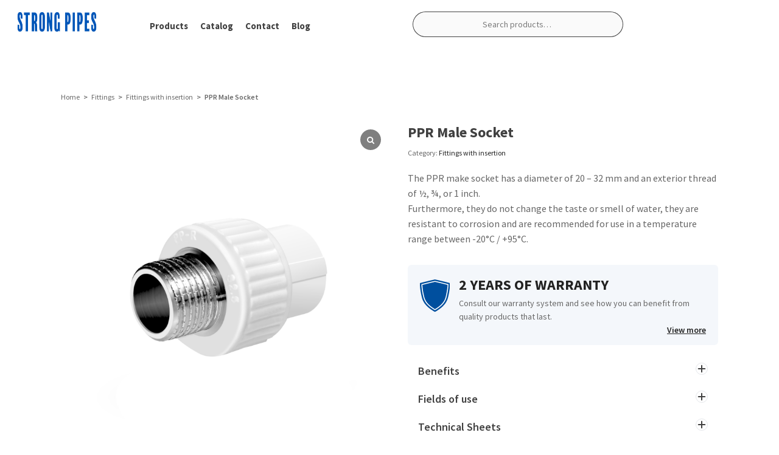

--- FILE ---
content_type: text/html; charset=UTF-8
request_url: https://teavainstalatii.ro/en/product/ppr-male-socket/
body_size: 22305
content:
<!DOCTYPE html>
<html lang="en-US" >
<head>
<meta charset="UTF-8">
<meta name="viewport" content="width=device-width, initial-scale=1.0">
<!-- WP_HEAD() START -->
<title>PPR Male Socket - TeavaInstalatii.ro</title>
<link rel="preload" as="style" href="https://fonts.googleapis.com/css?family=Source+Sans+Pro:100,200,300,400,500,600,700,800,900|Source+Sans+Pro:100,200,300,400,500,600,700,800,900" >
<link rel="stylesheet" href="https://fonts.googleapis.com/css?family=Source+Sans+Pro:100,200,300,400,500,600,700,800,900|Source+Sans+Pro:100,200,300,400,500,600,700,800,900">
<meta name='robots' content='max-image-preview:large, max-snippet:-1, max-video-preview:-1' />
<link rel="alternate" hreflang="ro" href="https://teavainstalatii.ro/produs/racord-ppr-fe/" />
<link rel="alternate" hreflang="en" href="https://teavainstalatii.ro/en/product/ppr-male-socket/" />
<link rel="alternate" hreflang="x-default" href="https://teavainstalatii.ro/produs/racord-ppr-fe/" />
<link rel="canonical" href="https://teavainstalatii.ro/en/product/ppr-male-socket/">
<meta name="description" content="The PPR make socket has a diameter of 20 – 32 mm and an exterior thread of ½, ¾, or 1 inch. Furthermore, they do not change the taste or smell of water, they ar">
<meta property="og:title" content="PPR Male Socket - TeavaInstalatii.ro">
<meta property="og:type" content="product">
<meta property="og:image" content="https://teavainstalatii.ro/wp-content/uploads/2021/10/Racord-PPR-FE-O20X1-2.png">
<meta property="og:image:width" content="2450">
<meta property="og:image:height" content="2450">
<meta property="og:image:alt" content="Racord PPR FE Ø20X1 2">
<meta property="og:description" content="The PPR make socket has a diameter of 20 – 32 mm and an exterior thread of ½, ¾, or 1 inch. Furthermore, they do not change the taste or smell of water, they ar">
<meta property="og:url" content="https://teavainstalatii.ro/en/product/ppr-male-socket/">
<meta property="og:locale" content="en_US">
<meta property="og:site_name" content="TeavaInstalatii.ro">
<meta property="article:published_time" content="2021-11-23T19:42:14+00:00">
<meta property="article:modified_time" content="2024-02-15T12:03:35+00:00">
<meta property="og:updated_time" content="2024-02-15T12:03:35+00:00">
<meta property="product:price:amount" content="65.21">
<meta property="product:price:currency" content="RON">
<meta property="og:availability" content="instock">
<meta property="og:type" content="product">
<meta name="twitter:card" content="summary_large_image">
<meta name="twitter:image" content="https://teavainstalatii.ro/wp-content/uploads/2021/10/Racord-PPR-FE-O20X1-2.png">
<link rel='dns-prefetch' href='//www.googletagmanager.com' />
<link rel='dns-prefetch' href='//unpkg.com' />
<link rel='dns-prefetch' href='//cdnjs.cloudflare.com' />
<link rel="alternate" title="oEmbed (JSON)" type="application/json+oembed" href="https://teavainstalatii.ro/en/wp-json/oembed/1.0/embed?url=https%3A%2F%2Fteavainstalatii.ro%2Fen%2Fproduct%2Fppr-male-socket%2F" />
<link rel="alternate" title="oEmbed (XML)" type="text/xml+oembed" href="https://teavainstalatii.ro/en/wp-json/oembed/1.0/embed?url=https%3A%2F%2Fteavainstalatii.ro%2Fen%2Fproduct%2Fppr-male-socket%2F&#038;format=xml" />
<style id='wp-img-auto-sizes-contain-inline-css' type='text/css'>
img:is([sizes=auto i],[sizes^="auto," i]){contain-intrinsic-size:3000px 1500px}
/*# sourceURL=wp-img-auto-sizes-contain-inline-css */
</style>
<link rel='stylesheet' id='wp-block-library-css' href='https://teavainstalatii.ro/wp-includes/css/dist/block-library/style.min.css?ver=6.9' type='text/css' media='all' />
<style id='global-styles-inline-css' type='text/css'>
:root{--wp--preset--aspect-ratio--square: 1;--wp--preset--aspect-ratio--4-3: 4/3;--wp--preset--aspect-ratio--3-4: 3/4;--wp--preset--aspect-ratio--3-2: 3/2;--wp--preset--aspect-ratio--2-3: 2/3;--wp--preset--aspect-ratio--16-9: 16/9;--wp--preset--aspect-ratio--9-16: 9/16;--wp--preset--color--black: #000000;--wp--preset--color--cyan-bluish-gray: #abb8c3;--wp--preset--color--white: #ffffff;--wp--preset--color--pale-pink: #f78da7;--wp--preset--color--vivid-red: #cf2e2e;--wp--preset--color--luminous-vivid-orange: #ff6900;--wp--preset--color--luminous-vivid-amber: #fcb900;--wp--preset--color--light-green-cyan: #7bdcb5;--wp--preset--color--vivid-green-cyan: #00d084;--wp--preset--color--pale-cyan-blue: #8ed1fc;--wp--preset--color--vivid-cyan-blue: #0693e3;--wp--preset--color--vivid-purple: #9b51e0;--wp--preset--gradient--vivid-cyan-blue-to-vivid-purple: linear-gradient(135deg,rgb(6,147,227) 0%,rgb(155,81,224) 100%);--wp--preset--gradient--light-green-cyan-to-vivid-green-cyan: linear-gradient(135deg,rgb(122,220,180) 0%,rgb(0,208,130) 100%);--wp--preset--gradient--luminous-vivid-amber-to-luminous-vivid-orange: linear-gradient(135deg,rgb(252,185,0) 0%,rgb(255,105,0) 100%);--wp--preset--gradient--luminous-vivid-orange-to-vivid-red: linear-gradient(135deg,rgb(255,105,0) 0%,rgb(207,46,46) 100%);--wp--preset--gradient--very-light-gray-to-cyan-bluish-gray: linear-gradient(135deg,rgb(238,238,238) 0%,rgb(169,184,195) 100%);--wp--preset--gradient--cool-to-warm-spectrum: linear-gradient(135deg,rgb(74,234,220) 0%,rgb(151,120,209) 20%,rgb(207,42,186) 40%,rgb(238,44,130) 60%,rgb(251,105,98) 80%,rgb(254,248,76) 100%);--wp--preset--gradient--blush-light-purple: linear-gradient(135deg,rgb(255,206,236) 0%,rgb(152,150,240) 100%);--wp--preset--gradient--blush-bordeaux: linear-gradient(135deg,rgb(254,205,165) 0%,rgb(254,45,45) 50%,rgb(107,0,62) 100%);--wp--preset--gradient--luminous-dusk: linear-gradient(135deg,rgb(255,203,112) 0%,rgb(199,81,192) 50%,rgb(65,88,208) 100%);--wp--preset--gradient--pale-ocean: linear-gradient(135deg,rgb(255,245,203) 0%,rgb(182,227,212) 50%,rgb(51,167,181) 100%);--wp--preset--gradient--electric-grass: linear-gradient(135deg,rgb(202,248,128) 0%,rgb(113,206,126) 100%);--wp--preset--gradient--midnight: linear-gradient(135deg,rgb(2,3,129) 0%,rgb(40,116,252) 100%);--wp--preset--font-size--small: 13px;--wp--preset--font-size--medium: 20px;--wp--preset--font-size--large: 36px;--wp--preset--font-size--x-large: 42px;--wp--preset--spacing--20: 0.44rem;--wp--preset--spacing--30: 0.67rem;--wp--preset--spacing--40: 1rem;--wp--preset--spacing--50: 1.5rem;--wp--preset--spacing--60: 2.25rem;--wp--preset--spacing--70: 3.38rem;--wp--preset--spacing--80: 5.06rem;--wp--preset--shadow--natural: 6px 6px 9px rgba(0, 0, 0, 0.2);--wp--preset--shadow--deep: 12px 12px 50px rgba(0, 0, 0, 0.4);--wp--preset--shadow--sharp: 6px 6px 0px rgba(0, 0, 0, 0.2);--wp--preset--shadow--outlined: 6px 6px 0px -3px rgb(255, 255, 255), 6px 6px rgb(0, 0, 0);--wp--preset--shadow--crisp: 6px 6px 0px rgb(0, 0, 0);}:where(.is-layout-flex){gap: 0.5em;}:where(.is-layout-grid){gap: 0.5em;}body .is-layout-flex{display: flex;}.is-layout-flex{flex-wrap: wrap;align-items: center;}.is-layout-flex > :is(*, div){margin: 0;}body .is-layout-grid{display: grid;}.is-layout-grid > :is(*, div){margin: 0;}:where(.wp-block-columns.is-layout-flex){gap: 2em;}:where(.wp-block-columns.is-layout-grid){gap: 2em;}:where(.wp-block-post-template.is-layout-flex){gap: 1.25em;}:where(.wp-block-post-template.is-layout-grid){gap: 1.25em;}.has-black-color{color: var(--wp--preset--color--black) !important;}.has-cyan-bluish-gray-color{color: var(--wp--preset--color--cyan-bluish-gray) !important;}.has-white-color{color: var(--wp--preset--color--white) !important;}.has-pale-pink-color{color: var(--wp--preset--color--pale-pink) !important;}.has-vivid-red-color{color: var(--wp--preset--color--vivid-red) !important;}.has-luminous-vivid-orange-color{color: var(--wp--preset--color--luminous-vivid-orange) !important;}.has-luminous-vivid-amber-color{color: var(--wp--preset--color--luminous-vivid-amber) !important;}.has-light-green-cyan-color{color: var(--wp--preset--color--light-green-cyan) !important;}.has-vivid-green-cyan-color{color: var(--wp--preset--color--vivid-green-cyan) !important;}.has-pale-cyan-blue-color{color: var(--wp--preset--color--pale-cyan-blue) !important;}.has-vivid-cyan-blue-color{color: var(--wp--preset--color--vivid-cyan-blue) !important;}.has-vivid-purple-color{color: var(--wp--preset--color--vivid-purple) !important;}.has-black-background-color{background-color: var(--wp--preset--color--black) !important;}.has-cyan-bluish-gray-background-color{background-color: var(--wp--preset--color--cyan-bluish-gray) !important;}.has-white-background-color{background-color: var(--wp--preset--color--white) !important;}.has-pale-pink-background-color{background-color: var(--wp--preset--color--pale-pink) !important;}.has-vivid-red-background-color{background-color: var(--wp--preset--color--vivid-red) !important;}.has-luminous-vivid-orange-background-color{background-color: var(--wp--preset--color--luminous-vivid-orange) !important;}.has-luminous-vivid-amber-background-color{background-color: var(--wp--preset--color--luminous-vivid-amber) !important;}.has-light-green-cyan-background-color{background-color: var(--wp--preset--color--light-green-cyan) !important;}.has-vivid-green-cyan-background-color{background-color: var(--wp--preset--color--vivid-green-cyan) !important;}.has-pale-cyan-blue-background-color{background-color: var(--wp--preset--color--pale-cyan-blue) !important;}.has-vivid-cyan-blue-background-color{background-color: var(--wp--preset--color--vivid-cyan-blue) !important;}.has-vivid-purple-background-color{background-color: var(--wp--preset--color--vivid-purple) !important;}.has-black-border-color{border-color: var(--wp--preset--color--black) !important;}.has-cyan-bluish-gray-border-color{border-color: var(--wp--preset--color--cyan-bluish-gray) !important;}.has-white-border-color{border-color: var(--wp--preset--color--white) !important;}.has-pale-pink-border-color{border-color: var(--wp--preset--color--pale-pink) !important;}.has-vivid-red-border-color{border-color: var(--wp--preset--color--vivid-red) !important;}.has-luminous-vivid-orange-border-color{border-color: var(--wp--preset--color--luminous-vivid-orange) !important;}.has-luminous-vivid-amber-border-color{border-color: var(--wp--preset--color--luminous-vivid-amber) !important;}.has-light-green-cyan-border-color{border-color: var(--wp--preset--color--light-green-cyan) !important;}.has-vivid-green-cyan-border-color{border-color: var(--wp--preset--color--vivid-green-cyan) !important;}.has-pale-cyan-blue-border-color{border-color: var(--wp--preset--color--pale-cyan-blue) !important;}.has-vivid-cyan-blue-border-color{border-color: var(--wp--preset--color--vivid-cyan-blue) !important;}.has-vivid-purple-border-color{border-color: var(--wp--preset--color--vivid-purple) !important;}.has-vivid-cyan-blue-to-vivid-purple-gradient-background{background: var(--wp--preset--gradient--vivid-cyan-blue-to-vivid-purple) !important;}.has-light-green-cyan-to-vivid-green-cyan-gradient-background{background: var(--wp--preset--gradient--light-green-cyan-to-vivid-green-cyan) !important;}.has-luminous-vivid-amber-to-luminous-vivid-orange-gradient-background{background: var(--wp--preset--gradient--luminous-vivid-amber-to-luminous-vivid-orange) !important;}.has-luminous-vivid-orange-to-vivid-red-gradient-background{background: var(--wp--preset--gradient--luminous-vivid-orange-to-vivid-red) !important;}.has-very-light-gray-to-cyan-bluish-gray-gradient-background{background: var(--wp--preset--gradient--very-light-gray-to-cyan-bluish-gray) !important;}.has-cool-to-warm-spectrum-gradient-background{background: var(--wp--preset--gradient--cool-to-warm-spectrum) !important;}.has-blush-light-purple-gradient-background{background: var(--wp--preset--gradient--blush-light-purple) !important;}.has-blush-bordeaux-gradient-background{background: var(--wp--preset--gradient--blush-bordeaux) !important;}.has-luminous-dusk-gradient-background{background: var(--wp--preset--gradient--luminous-dusk) !important;}.has-pale-ocean-gradient-background{background: var(--wp--preset--gradient--pale-ocean) !important;}.has-electric-grass-gradient-background{background: var(--wp--preset--gradient--electric-grass) !important;}.has-midnight-gradient-background{background: var(--wp--preset--gradient--midnight) !important;}.has-small-font-size{font-size: var(--wp--preset--font-size--small) !important;}.has-medium-font-size{font-size: var(--wp--preset--font-size--medium) !important;}.has-large-font-size{font-size: var(--wp--preset--font-size--large) !important;}.has-x-large-font-size{font-size: var(--wp--preset--font-size--x-large) !important;}
/*# sourceURL=global-styles-inline-css */
</style>

<style id='classic-theme-styles-inline-css' type='text/css'>
/*! This file is auto-generated */
.wp-block-button__link{color:#fff;background-color:#32373c;border-radius:9999px;box-shadow:none;text-decoration:none;padding:calc(.667em + 2px) calc(1.333em + 2px);font-size:1.125em}.wp-block-file__button{background:#32373c;color:#fff;text-decoration:none}
/*# sourceURL=/wp-includes/css/classic-themes.min.css */
</style>
<link rel='stylesheet' id='contact-form-7-css' href='https://teavainstalatii.ro/wp-content/plugins/contact-form-7/includes/css/styles.css?ver=6.1.4' type='text/css' media='all' />
<link rel='stylesheet' id='oxygen-css' href='https://teavainstalatii.ro/wp-content/plugins/oxygen/component-framework/oxygen.css?ver=4.9.1' type='text/css' media='all' />
<link rel='stylesheet' id='tema-custom-tw-css' href='https://cdnjs.cloudflare.com/ajax/libs/tailwindcss/2.2.19/tailwind.min.css?ver=1.0.11' type='text/css' media='all' />
<link rel='stylesheet' id='tema-custom-twprose-css' href='https://unpkg.com/@tailwindcss/typography@0.5.0/dist/typography.min.css?ver=1.0.11' type='text/css' media='all' />
<link rel='stylesheet' id='woocommerce-layout-css' href='https://teavainstalatii.ro/wp-content/plugins/woocommerce/assets/css/woocommerce-layout.css?ver=10.4.3' type='text/css' media='all' />
<link rel='stylesheet' id='woocommerce-smallscreen-css' href='https://teavainstalatii.ro/wp-content/plugins/woocommerce/assets/css/woocommerce-smallscreen.css?ver=10.4.3' type='text/css' media='only screen and (max-width: 768px)' />
<link rel='stylesheet' id='woocommerce-general-css' href='https://teavainstalatii.ro/wp-content/plugins/woocommerce/assets/css/woocommerce.css?ver=10.4.3' type='text/css' media='all' />
<style id='woocommerce-inline-inline-css' type='text/css'>
.woocommerce form .form-row .required { visibility: visible; }
/*# sourceURL=woocommerce-inline-inline-css */
</style>
<link rel='stylesheet' id='wpml-legacy-horizontal-list-0-css' href='https://teavainstalatii.ro/wp-content/plugins/sitepress-multilingual-cms/templates/language-switchers/legacy-list-horizontal/style.min.css?ver=1' type='text/css' media='all' />
<style id='wpml-legacy-horizontal-list-0-inline-css' type='text/css'>
.wpml-ls-statics-footer a, .wpml-ls-statics-footer .wpml-ls-sub-menu a, .wpml-ls-statics-footer .wpml-ls-sub-menu a:link, .wpml-ls-statics-footer li:not(.wpml-ls-current-language) .wpml-ls-link, .wpml-ls-statics-footer li:not(.wpml-ls-current-language) .wpml-ls-link:link {color:#444444;background-color:#ffffff;}.wpml-ls-statics-footer .wpml-ls-sub-menu a:hover,.wpml-ls-statics-footer .wpml-ls-sub-menu a:focus, .wpml-ls-statics-footer .wpml-ls-sub-menu a:link:hover, .wpml-ls-statics-footer .wpml-ls-sub-menu a:link:focus {color:#000000;background-color:#eeeeee;}.wpml-ls-statics-footer .wpml-ls-current-language > a {color:#444444;background-color:#ffffff;}.wpml-ls-statics-footer .wpml-ls-current-language:hover>a, .wpml-ls-statics-footer .wpml-ls-current-language>a:focus {color:#000000;background-color:#eeeeee;}
/*# sourceURL=wpml-legacy-horizontal-list-0-inline-css */
</style>
<link rel='stylesheet' id='wpml-menu-item-0-css' href='https://teavainstalatii.ro/wp-content/plugins/sitepress-multilingual-cms/templates/language-switchers/menu-item/style.min.css?ver=1' type='text/css' media='all' />
<link rel='stylesheet' id='rtwpvs-css' href='https://teavainstalatii.ro/wp-content/plugins/woo-product-variation-swatches/assets/css/rtwpvs.min.css?ver=1769875941' type='text/css' media='all' />
<style id='rtwpvs-inline-css' type='text/css'>
        
            .rtwpvs-term:not(.rtwpvs-radio-term) {
                width: 126px;
                height: 46px;
            }

            .rtwpvs-squared .rtwpvs-button-term {
                min-width: 126px;
            }

            .rtwpvs-button-term span {
                font-size: 16px;
            }

            
            
                        .rtwpvs.rtwpvs-attribute-behavior-blur .rtwpvs-term:not(.rtwpvs-radio-term).disabled::before,
            .rtwpvs.rtwpvs-attribute-behavior-blur .rtwpvs-term:not(.rtwpvs-radio-term).disabled::after,
            .rtwpvs.rtwpvs-attribute-behavior-blur .rtwpvs-term:not(.rtwpvs-radio-term).disabled:hover::before,
            .rtwpvs.rtwpvs-attribute-behavior-blur .rtwpvs-term:not(.rtwpvs-radio-term).disabled:hover::after {
                background: #ff0000 !important;
            }

                                    .rtwpvs.rtwpvs-attribute-behavior-blur .rtwpvs-term:not(.rtwpvs-radio-term).disabled img,
            .rtwpvs.rtwpvs-attribute-behavior-blur .rtwpvs-term:not(.rtwpvs-radio-term).disabled span,
            .rtwpvs.rtwpvs-attribute-behavior-blur .rtwpvs-term:not(.rtwpvs-radio-term).disabled:hover img,
            .rtwpvs.rtwpvs-attribute-behavior-blur .rtwpvs-term:not(.rtwpvs-radio-term).disabled:hover span {
                opacity: 0.3;
            }

                    
		
/*# sourceURL=rtwpvs-inline-css */
</style>
<link rel='stylesheet' id='rtwpvs-tooltip-css' href='https://teavainstalatii.ro/wp-content/plugins/woo-product-variation-swatches/assets/css/rtwpvs-tooltip.min.css?ver=1769875941' type='text/css' media='all' />
<link rel='stylesheet' id='sp_wcgs-fontello-fontende-icons-css' href='https://teavainstalatii.ro/wp-content/plugins/gallery-slider-for-woocommerce/public/css/fontello.min.css?ver=3.1.3' type='text/css' media='all' />
<link rel='stylesheet' id='wcgs-swiper-css' href='https://teavainstalatii.ro/wp-content/plugins/gallery-slider-for-woocommerce/public/css/swiper.min.css?ver=3.1.3' type='text/css' media='all' />
<link rel='stylesheet' id='wcgs-fancybox-css' href='https://teavainstalatii.ro/wp-content/plugins/gallery-slider-for-woocommerce/public/css/fancybox.min.css?ver=3.1.3' type='text/css' media='all' />
<link rel='stylesheet' id='gallery-slider-for-woocommerce-css' href='https://teavainstalatii.ro/wp-content/plugins/gallery-slider-for-woocommerce/public/css/woo-gallery-slider-public.min.css?ver=3.1.3' type='text/css' media='all' />
<style id='gallery-slider-for-woocommerce-inline-css' type='text/css'>
@media screen and (min-width:992px ){#wpgs-gallery.wcgs-woocommerce-product-gallery {max-width: 100%;}#wpgs-gallery.wcgs-woocommerce-product-gallery:has( + .summary ) {max-width: 50%;} #wpgs-gallery.wcgs-woocommerce-product-gallery+.summary { max-width: calc(50% - 50px); } }#wpgs-gallery .wcgs-thumb.spswiper-slide-thumb-active.wcgs-thumb img {border: 2px solid #0085BA;}#wpgs-gallery .wcgs-thumb.spswiper-slide:hover img,#wpgs-gallery .wcgs-thumb.spswiper-slide-thumb-active.wcgs-thumb:hover img {border-color: #0085BA;}#wpgs-gallery .wcgs-thumb.spswiper-slide img {border: 2px solid #dddddd;border-radius: 0px;}#wpgs-gallery .wcgs-video-icon:after {content: "\e823";}#wpgs-gallery .gallery-navigation-carousel-wrapper {-ms-flex-order: 2 !important;order: 2 !important;margin-top: 6px;;}.rtl #wpgs-gallery.wcgs-vertical-right .gallery-navigation-carousel-wrapper {margin-right: 6px;margin-left: 0;}#wpgs-gallery .wcgs-carousel .wcgs-spswiper-arrow {font-size: 16px;}#wpgs-gallery .wcgs-carousel .wcgs-spswiper-arrow:before,#wpgs-gallery .wcgs-carousel .wcgs-spswiper-arrow:before {font-size: 16px;color: #fff;line-height: unset;}#wpgs-gallery.wcgs-woocommerce-product-gallery .wcgs-carousel .wcgs-slider-image {border-radius: 0px;}#wpgs-gallery .wcgs-carousel .wcgs-spswiper-arrow,#wpgs-gallery .wcgs-carousel .wcgs-spswiper-arrow{background-color: rgba(0, 0, 0, .5);border-radius: 0px;}#wpgs-gallery .wcgs-carousel .wcgs-spswiper-arrow:hover, #wpgs-gallery .wcgs-carousel .wcgs-spswiper-arrow:hover {background-color: rgba(0, 0, 0, .85);}#wpgs-gallery .wcgs-carousel .wcgs-spswiper-arrow:hover::before, #wpgs-gallery .wcgs-carousel .wcgs-spswiper-arrow:hover::before{ color: #fff;}#wpgs-gallery .spswiper-pagination .spswiper-pagination-bullet {background-color: rgba(115, 119, 121, 0.5);}#wpgs-gallery .spswiper-pagination .spswiper-pagination-bullet.spswiper-pagination-bullet-active {background-color: rgba(115, 119, 121, 0.8);}#wpgs-gallery .wcgs-lightbox .sp_wgs-lightbox {color: #fff;background-color: rgba(0, 0, 0, 0.5);font-size: 13px;}#wpgs-gallery .wcgs-lightbox .sp_wgs-lightbox:hover {color: #fff;background-color: rgba(0, 0, 0, 0.8);}#wpgs-gallery .gallery-navigation-carousel.vertical .wcgs-spswiper-button-next.wcgs-spswiper-arrow::before,#wpgs-gallery .gallery-navigation-carousel .wcgs-spswiper-button-prev.wcgs-spswiper-arrow::before {content: "\e814";}#wpgs-gallery .gallery-navigation-carousel.vertical .wcgs-spswiper-button-prev.wcgs-spswiper-arrow::before,#wpgs-gallery .gallery-navigation-carousel .wcgs-spswiper-button-next.wcgs-spswiper-arrow::before {content: "\e801";}#wpgs-gallery .gallery-navigation-carousel .wcgs-spswiper-arrow {background-color: rgba(0, 0, 0, 0.5);}#wpgs-gallery .gallery-navigation-carousel .wcgs-spswiper-arrow:before{font-size: 12px;color: #fff;}#wpgs-gallery .gallery-navigation-carousel .wcgs-spswiper-arrow:hover {background-color: rgba(0, 0, 0, 0.8);}#wpgs-gallery .wcgs-carousel .wcgs-spswiper-button-prev.wcgs-spswiper-arrow::before {content: "\e814";}#wpgs-gallery .wcgs-carousel .wcgs-spswiper-button-next.wcgs-spswiper-arrow::before {content: "\e801";}#wpgs-gallery .gallery-navigation-carousel .wcgs-spswiper-arrow:hover::before{color: #fff;}#wpgs-gallery {margin-bottom: px;max-width: 50%;}.wcgs-fancybox-wrapper .fancybox__caption {color: #ffffff;font-size: 14px;}.fancybox-bg {background: #1e1e1e !important;}#wpgs-gallery .wcgs-carousel:not(.swiper-initialized) { visibility: visible!important;}.comments-list .avatar { position: relative;}
/*# sourceURL=gallery-slider-for-woocommerce-inline-css */
</style>
<link rel='stylesheet' id='sp_wcgs-fontello-icons-css' href='https://teavainstalatii.ro/wp-content/plugins/gallery-slider-for-woocommerce/admin/css/fontello.min.css?ver=3.1.3' type='text/css' media='all' />
<script type="text/template" id="tmpl-variation-template">
	<div class="woocommerce-variation-description">{{{ data.variation.variation_description }}}</div>
	<div class="woocommerce-variation-price">{{{ data.variation.price_html }}}</div>
	<div class="woocommerce-variation-availability">{{{ data.variation.availability_html }}}</div>
</script>
<script type="text/template" id="tmpl-unavailable-variation-template">
	<p role="alert">Sorry, this product is unavailable. Please choose a different combination.</p>
</script>
<!--n2css--><!--n2js--><script type="text/javascript" id="woocommerce-google-analytics-integration-gtag-js-after">
/* <![CDATA[ */
/* Google Analytics for WooCommerce (gtag.js) */
					window.dataLayer = window.dataLayer || [];
					function gtag(){dataLayer.push(arguments);}
					// Set up default consent state.
					for ( const mode of [{"analytics_storage":"denied","ad_storage":"denied","ad_user_data":"denied","ad_personalization":"denied","region":["AT","BE","BG","HR","CY","CZ","DK","EE","FI","FR","DE","GR","HU","IS","IE","IT","LV","LI","LT","LU","MT","NL","NO","PL","PT","RO","SK","SI","ES","SE","GB","CH"]}] || [] ) {
						gtag( "consent", "default", { "wait_for_update": 500, ...mode } );
					}
					gtag("js", new Date());
					gtag("set", "developer_id.dOGY3NW", true);
					gtag("config", "G-SCPXW9YFXE", {"track_404":true,"allow_google_signals":true,"logged_in":false,"linker":{"domains":[],"allow_incoming":false},"custom_map":{"dimension1":"logged_in"}});
//# sourceURL=woocommerce-google-analytics-integration-gtag-js-after
/* ]]> */
</script>
<script type="text/javascript" id="wpml-cookie-js-extra">
/* <![CDATA[ */
var wpml_cookies = {"wp-wpml_current_language":{"value":"en","expires":1,"path":"/"}};
var wpml_cookies = {"wp-wpml_current_language":{"value":"en","expires":1,"path":"/"}};
//# sourceURL=wpml-cookie-js-extra
/* ]]> */
</script>
<script type="text/javascript" src="https://teavainstalatii.ro/wp-content/plugins/sitepress-multilingual-cms/res/js/cookies/language-cookie.js?ver=486900" id="wpml-cookie-js" defer="defer" data-wp-strategy="defer"></script>
<script type="text/javascript" src="https://teavainstalatii.ro/wp-includes/js/jquery/jquery.min.js?ver=3.7.1" id="jquery-core-js"></script>
<script type="text/javascript" src="https://teavainstalatii.ro/wp-content/plugins/tema-custom/public/js/tema-custom-public.js?ver=1.0.11" id="tema-custom-js"></script>
<script type="text/javascript" src="https://unpkg.com/@alpinejs/collapse@3.x.x/dist/cdn.min.js?ver=1.0.11" id="tema-custom-alpine-collapse-js"></script>
<script type="text/javascript" src="https://teavainstalatii.ro/wp-content/plugins/woocommerce/assets/js/jquery-blockui/jquery.blockUI.min.js?ver=2.7.0-wc.10.4.3" id="wc-jquery-blockui-js" defer="defer" data-wp-strategy="defer"></script>
<script type="text/javascript" id="wc-add-to-cart-js-extra">
/* <![CDATA[ */
var wc_add_to_cart_params = {"ajax_url":"/wp-admin/admin-ajax.php?lang=en","wc_ajax_url":"/en/?wc-ajax=%%endpoint%%","i18n_view_cart":"View cart","cart_url":"https://teavainstalatii.ro/en/cart-2/","is_cart":"","cart_redirect_after_add":"no"};
//# sourceURL=wc-add-to-cart-js-extra
/* ]]> */
</script>
<script type="text/javascript" src="https://teavainstalatii.ro/wp-content/plugins/woocommerce/assets/js/frontend/add-to-cart.min.js?ver=10.4.3" id="wc-add-to-cart-js" defer="defer" data-wp-strategy="defer"></script>
<script type="text/javascript" id="wc-single-product-js-extra">
/* <![CDATA[ */
var wc_single_product_params = {"i18n_required_rating_text":"Please select a rating","i18n_rating_options":["1 of 5 stars","2 of 5 stars","3 of 5 stars","4 of 5 stars","5 of 5 stars"],"i18n_product_gallery_trigger_text":"View full-screen image gallery","review_rating_required":"yes","flexslider":{"rtl":false,"animation":"slide","smoothHeight":true,"directionNav":false,"controlNav":"thumbnails","slideshow":false,"animationSpeed":500,"animationLoop":false,"allowOneSlide":false,"touch":true},"zoom_enabled":"","zoom_options":[],"photoswipe_enabled":"","photoswipe_options":{"shareEl":false,"closeOnScroll":false,"history":false,"hideAnimationDuration":0,"showAnimationDuration":0},"flexslider_enabled":""};
//# sourceURL=wc-single-product-js-extra
/* ]]> */
</script>
<script type="text/javascript" src="https://teavainstalatii.ro/wp-content/plugins/woocommerce/assets/js/frontend/single-product.min.js?ver=10.4.3" id="wc-single-product-js" defer="defer" data-wp-strategy="defer"></script>
<script type="text/javascript" src="https://teavainstalatii.ro/wp-content/plugins/woocommerce/assets/js/js-cookie/js.cookie.min.js?ver=2.1.4-wc.10.4.3" id="wc-js-cookie-js" defer="defer" data-wp-strategy="defer"></script>
<script type="text/javascript" id="woocommerce-js-extra">
/* <![CDATA[ */
var woocommerce_params = {"ajax_url":"/wp-admin/admin-ajax.php?lang=en","wc_ajax_url":"/en/?wc-ajax=%%endpoint%%","i18n_password_show":"Show password","i18n_password_hide":"Hide password"};
//# sourceURL=woocommerce-js-extra
/* ]]> */
</script>
<script type="text/javascript" src="https://teavainstalatii.ro/wp-content/plugins/woocommerce/assets/js/frontend/woocommerce.min.js?ver=10.4.3" id="woocommerce-js" defer="defer" data-wp-strategy="defer"></script>
<script type="text/javascript" src="https://teavainstalatii.ro/wp-includes/js/underscore.min.js?ver=1.13.7" id="underscore-js"></script>
<script type="text/javascript" id="wp-util-js-extra">
/* <![CDATA[ */
var _wpUtilSettings = {"ajax":{"url":"/wp-admin/admin-ajax.php"}};
//# sourceURL=wp-util-js-extra
/* ]]> */
</script>
<script type="text/javascript" src="https://teavainstalatii.ro/wp-includes/js/wp-util.min.js?ver=6.9" id="wp-util-js"></script>
<script type="text/javascript" id="wc-add-to-cart-variation-js-extra">
/* <![CDATA[ */
var wc_add_to_cart_variation_params = {"wc_ajax_url":"/en/?wc-ajax=%%endpoint%%","i18n_no_matching_variations_text":"Sorry, no products matched your selection. Please choose a different combination.","i18n_make_a_selection_text":"Please select some product options before adding this product to your cart.","i18n_unavailable_text":"Sorry, this product is unavailable. Please choose a different combination.","i18n_reset_alert_text":"Your selection has been reset. Please select some product options before adding this product to your cart.","ajax_url":"/wp-admin/admin-ajax.php?lang=en","i18n_view_cart":"View cart","i18n_add_to_cart":"Add to cart","i18n_select_options":"Select options","cart_url":"https://teavainstalatii.ro/en/cart-2/","is_cart":"","cart_redirect_after_add":"no","enable_ajax_add_to_cart":"yes"};
//# sourceURL=wc-add-to-cart-variation-js-extra
/* ]]> */
</script>
<script type="text/javascript" src="https://teavainstalatii.ro/wp-content/plugins/woocommerce/assets/js/frontend/add-to-cart-variation.min.js?ver=10.4.3" id="wc-add-to-cart-variation-js" defer="defer" data-wp-strategy="defer"></script>
<link rel="https://api.w.org/" href="https://teavainstalatii.ro/en/wp-json/" /><link rel="alternate" title="JSON" type="application/json" href="https://teavainstalatii.ro/en/wp-json/wp/v2/product/4234" /><link rel="EditURI" type="application/rsd+xml" title="RSD" href="https://teavainstalatii.ro/xmlrpc.php?rsd" />
<meta name="generator" content="WordPress 6.9" />
<meta name="generator" content="WooCommerce 10.4.3" />
<link rel='shortlink' href='https://teavainstalatii.ro/en/?p=4234' />
<meta name="generator" content="WPML ver:4.8.6 stt:1,44;" />
	<noscript><style>.woocommerce-product-gallery{ opacity: 1 !important; }</style></noscript>
	<link rel="icon" href="https://teavainstalatii.ro/wp-content/uploads/2021/10/cropped-TeavaInstalatii-favicon-32x32.png" sizes="32x32" />
<link rel="icon" href="https://teavainstalatii.ro/wp-content/uploads/2021/10/cropped-TeavaInstalatii-favicon-192x192.png" sizes="192x192" />
<link rel="apple-touch-icon" href="https://teavainstalatii.ro/wp-content/uploads/2021/10/cropped-TeavaInstalatii-favicon-180x180.png" />
<meta name="msapplication-TileImage" content="https://teavainstalatii.ro/wp-content/uploads/2021/10/cropped-TeavaInstalatii-favicon-270x270.png" />
<link rel='stylesheet' id='oxygen-cache-15-css' href='//teavainstalatii.ro/wp-content/uploads/oxygen/css/15.css?cache=1708451541&#038;ver=6.9' type='text/css' media='all' />
<link rel='stylesheet' id='oxygen-cache-54-css' href='//teavainstalatii.ro/wp-content/uploads/oxygen/css/54.css?cache=1709055106&#038;ver=6.9' type='text/css' media='all' />
<link rel='stylesheet' id='oxygen-universal-styles-css' href='//teavainstalatii.ro/wp-content/uploads/oxygen/css/universal.css?cache=1709055106&#038;ver=6.9' type='text/css' media='all' />
<link rel='stylesheet' id='tema-styles-css' href='https://teavainstalatii.ro/wp-content/plugins/tema-custom/public/css/tema-custom-public.css?ver=1.0.11' type='text/css' media='all' />
<!-- END OF WP_HEAD() -->
<link rel='stylesheet' id='wc-blocks-style-css' href='https://teavainstalatii.ro/wp-content/plugins/woocommerce/assets/client/blocks/wc-blocks.css?ver=wc-10.4.3' type='text/css' media='all' />
</head>
<body class="wp-singular product-template-default single single-product postid-4234 wp-theme-oxygen-is-not-a-theme  wp-embed-responsive theme-oxygen-is-not-a-theme oxygen-body product-slug-ppr-male-socket woocommerce woocommerce-page woocommerce-no-js rtwpvs rtwpvs-squared rtwpvs-attribute-behavior-blur-no-cross rtwpvs-archive-align-left rtwpvs-tooltip wcgs-gallery-slider" >




						<a id="link-389-15" class="ct-link" href="http://" target="_self"  ><section id="section-363-15" class=" ct-section" ><div class="ct-section-inner-wrap"><div id="new_columns-364-15" class="ct-new-columns top-nav" ><div id="div_block-365-15" class="ct-div-block" ><a id="link-366-15" class="ct-link" href="https://teavainstalatii.ro/en"   ><img  id="image-367-15" alt="" src="https://teavainstalatii.ro/wp-content/uploads/2021/10/Strong-Pipes-Logo-v0.1-300x49.png" class="ct-image" srcset="" sizes="(max-width: 300px) 100vw, 300px" /></a></div><div id="div_block-368-15" class="ct-div-block" ><a id="link-369-15" class="ct-link menu-item open-sidebar-nav" href="#" target="_self"  ><div id="text_block-370-15" class="ct-text-block" >Products</div></a><a id="link-371-15" class="ct-link menu-item" href="https://teavainstalatii.ro/wp-content/uploads/2021/12/STRONG-PIPES-EnglishBest_compressed.pdf" target="_blank"  ><div id="text_block-372-15" class="ct-text-block" >Catalog</div></a><a id="link-373-15" class="ct-link menu-item" href="https://teavainstalatii.ro/en/contact"   ><div id="text_block-374-15" class="ct-text-block" >Contact</div></a><a id="link-469-15" class="ct-link menu-item" href="https://teavainstalatii.ro/en/blog"   ><div id="text_block-470-15" class="ct-text-block" >Blog</div></a></div><div id="div_block-375-15" class="ct-div-block" ><div id="code_block-376-15" class="ct-code-block"  lang="en"><form role="search" method="get" class="woocommerce-product-search" action="https://teavainstalatii.ro/en/">
	<label class="screen-reader-text" for="woocommerce-product-search-field-0">Search for:</label>
	<input type="search" id="woocommerce-product-search-field-0" class="search-field" placeholder="Search products&hellip;" value="" name="s" />
	<button type="submit" value="Search" class="">Search</button>
	<input type="hidden" name="post_type" value="product" />
</form>
</div></div><div id="div_block-377-15" class="ct-div-block" ></div></div><div id="div_block-456-15" class="ct-div-block top-nav" ><div id="div_block-457-15" class="ct-div-block" ><div id="div_block-458-15" class="ct-div-block" ><a id="link-459-15" class="ct-link menu-item open-sidebar-nav" href="http://" target="_self"  ><div id="fancy_icon-460-15" class="ct-fancy-icon" ><svg id="svg-fancy_icon-460-15"><use xlink:href="#FontAwesomeicon-bars"></use></svg></div></a></div></div><div id="div_block-461-15" class="ct-div-block menu-item" ><a id="link-462-15" class="ct-link" href="https://teavainstalatii.ro/en"   ><img  id="image-463-15" alt="" src="https://teavainstalatii.ro/wp-content/uploads/2021/10/Strong-Pipes-Logo-v0.1.png" class="ct-image"/></a></div><div id="div_block-464-15" class="ct-div-block menu-item" ><a id="link-465-15" class="ct-link" href="tel:0314367801"   ><div id="fancy_icon-466-15" class="ct-fancy-icon" ><svg id="svg-fancy_icon-466-15"><use xlink:href="#FontAwesomeicon-phone"></use></svg></div></a></div></div></div></section></a><section id="section-236-15" class=" ct-section" ><div class="ct-section-inner-wrap"><div id="div_block-237-15" class="ct-div-block top-nav" ><div id="div_block-238-15" class="ct-div-block menu-item" ><a id="link-239-15" class="ct-link" href="/" target="_self"  ><img  id="image-240-15" alt="" src="https://teavainstalatii.ro/wp-content/uploads/2021/10/Strong-Pipes-Logo-v0.1-300x49.png" class="ct-image" srcset="" sizes="(max-width: 300px) 100vw, 300px" /></a></div><div id="div_block-241-15" class="ct-div-block" ><div id="div_block-242-15" class="ct-div-block" ><a id="link-243-15" class="ct-link menu-item open-sidebar-nav" href="http://" target="_self"  ><div id="text_block-244-15" class="ct-text-block " >Products</div></a><a id="link-245-15" class="ct-link menu-item" href="/about/" target="_self"  ><div id="text_block-246-15" class="ct-text-block" >About</div></a><a id="link-247-15" class="ct-link menu-item" href="/contact-us/"   ><div id="text_block-248-15" class="ct-text-block" >Contact</div></a></div><div id="div_block-249-15" class="ct-div-block" ><div id="code_block-250-15" class="ct-code-block" ><form role="search" method="get" class="woocommerce-product-search" action="https://teavainstalatii.ro/en/">
	<label class="screen-reader-text" for="woocommerce-product-search-field-1">Search for:</label>
	<input type="search" id="woocommerce-product-search-field-1" class="search-field" placeholder="Search products&hellip;" value="" name="s" />
	<button type="submit" value="Search" class="">Search</button>
	<input type="hidden" name="post_type" value="product" />
</form>
</div></div></div><div id="div_block-251-15" class="ct-div-block menu-item" ></div></div></div></section><section id="section-2-54" class=" ct-section section-content" ><div class="ct-section-inner-wrap">
		<div id="-breadcrumb-10-54" class="oxy-breadcrumb oxy-woo-element" ><nav class="woocommerce-breadcrumb" aria-label="Breadcrumb"><a href="https://teavainstalatii.ro/en/">Home</a> &nbsp;&nbsp;>&nbsp;&nbsp; <a href="https://teavainstalatii.ro/en/categorie-produse/fittings/">Fittings</a> &nbsp;&nbsp;>&nbsp;&nbsp; <a href="https://teavainstalatii.ro/en/categorie-produse/fittings/fittings-with-insertion/">Fittings with insertion</a> &nbsp;&nbsp;>&nbsp;&nbsp; PPR Male Socket</nav></div>

		
		<div id="-product-builder-51-54" class="oxy-product-builder oxy-woo-element" ><div class="woocommerce-notices-wrapper"></div><div id="product-4234" class="rtwpvs-product product type-product post-4234 status-publish first instock product_cat-fittings-with-insertion has-post-thumbnail taxable shipping-taxable purchasable product-type-variable">

	<div id="wpgs-gallery" class="wcgs-woocommerce-product-gallery wcgs-spswiper-before-init horizontal" style='min-width: 50%; overflow: hidden;' data-id="4234"><div class="gallery-navigation-carousel-wrapper horizontal"><div thumbsSlider="" class="gallery-navigation-carousel spswiper horizontal thumbnailnavigation-custom always"><div class="spswiper-wrapper"><div class="wcgs-thumb spswiper-slide"><img alt="" data-cap="" src="https://teavainstalatii.ro/wp-content/uploads/2021/10/Racord-PPR-FE-O20X1-2-150x150.png" data-image="https://teavainstalatii.ro/wp-content/uploads/2021/10/Racord-PPR-FE-O20X1-2.png" data-type="" width="150" height="150" /></div></div></div><div class="wcgs-border-bottom"></div></div><div class="wcgs-carousel horizontal spswiper"><div class="spswiper-wrapper"><div class="spswiper-slide"><div class="wcgs-slider-image"><a class="wcgs-slider-lightbox" data-fancybox="view" href="https://teavainstalatii.ro/wp-content/uploads/2021/10/Racord-PPR-FE-O20X1-2.png" aria-label="lightbox" data-caption=""></a><img class="wcgs-slider-image-tag" fetchpriority="high" loading="eager" alt="" data-cap="" src="https://teavainstalatii.ro/wp-content/uploads/2021/10/Racord-PPR-FE-O20X1-2-768x768.png" data-image="https://teavainstalatii.ro/wp-content/uploads/2021/10/Racord-PPR-FE-O20X1-2.png" width="768" height="768" srcset="https://teavainstalatii.ro/wp-content/uploads/2021/10/Racord-PPR-FE-O20X1-2-768x768.png 768w, https://teavainstalatii.ro/wp-content/uploads/2021/10/Racord-PPR-FE-O20X1-2-300x300.png 300w, https://teavainstalatii.ro/wp-content/uploads/2021/10/Racord-PPR-FE-O20X1-2-1024x1024.png 1024w, https://teavainstalatii.ro/wp-content/uploads/2021/10/Racord-PPR-FE-O20X1-2-150x150.png 150w, https://teavainstalatii.ro/wp-content/uploads/2021/10/Racord-PPR-FE-O20X1-2-1536x1536.png 1536w, https://teavainstalatii.ro/wp-content/uploads/2021/10/Racord-PPR-FE-O20X1-2-2048x2048.png 2048w, https://teavainstalatii.ro/wp-content/uploads/2021/10/Racord-PPR-FE-O20X1-2-600x600.png 600w, https://teavainstalatii.ro/wp-content/uploads/2021/10/Racord-PPR-FE-O20X1-2-100x100.png 100w, https://teavainstalatii.ro/wp-content/uploads/2021/10/Racord-PPR-FE-O20X1-2.png 2450w" sizes="(max-width: 768px) 100vw, 768px" /></div></div></div><div class="spswiper-pagination"></div><div class="wcgs-lightbox top_right"><span class="sp_wgs-lightbox"><span class="sp_wgs-icon-search"></span></span></div></div></div>
	<div class="summary entry-summary">
		<h1 class="product_title entry-title">PPR Male Socket</h1><div class="product_meta">

	
	
		<span class="sku_wrapper">SKU: <span class="sku">N/A</span></span>

	
	<span class="posted_in">Category: <a href="https://teavainstalatii.ro/en/categorie-produse/fittings/fittings-with-insertion/" rel="tag">Fittings with insertion</a></span>
	
	
</div>
<div class="woocommerce-product-details__short-description">
	<p>The PPR make socket has a diameter of 20 – 32 mm and an exterior thread of ½, ¾, or 1 inch.<br />
Furthermore, they do not change the taste or smell of water, they are resistant to corrosion and are recommended for use in a temperature range between -20°C / +95°C.</p>
</div>

            <div class="product-tabs" x-data="{ descfull: false }">
                <div class="product-specs" :class="{ 'collapsed': descfull }">
<div style="background-color:#C8D8E833; border-radius:6px; padding: 14px 20px; display: flex; margin-bottom:20px">
    <div style="padding-top:10px; width:64px">
        <img src="/wp-content/uploads/2021/03/shield.svg" alt="" style="">
    </div>
    <div style="display: flex; flex-direction:column; font-size:14px;color:#686868;padding-left:15px;">
        <div style="text-transform:uppercase;color:#222;font-size: 24px;font-weight: 700;">
            2 Years of Warranty        </div>
        <p style="margin:0; ">
             Consult our warranty system and see how you can benefit from quality products that last.         </p>
        <div style="text-align:right;">
            <a href="https://teavainstalatii.ro/wp-content/uploads/2021/11/Warranty-Certificate-1.pdf" target="_blank" style="text-decoration:underline; font-weight:600;color:#222;">
                View more</a>
        </div>
    </div>
</div>

<div class="txt container mx-auto text-lg rounded transition border border-transparent" :class="{'border-gray-200 mb-4':show}" x-data="{show:false}">
    <div class="button px-4 py-2 cursor-pointer flex justify-between" @click="show=!show">
        <span class="font-semibold" :class="{'text-blue-700':show}">Benefits</span>
        <span class="">
            <svg xmlns="http://www.w3.org/2000/svg" width="20" height="20" class="border rounded-full transition h-5 w-5 " :class="{'rotate-45':show}" viewBox="0 0 20 20" fill="currentColor">
                <path fill-rule="evenodd" d="M10 3a1 1 0 011 1v5h5a1 1 0 110 2h-5v5a1 1 0 11-2 0v-5H4a1 1 0 110-2h5V4a1 1 0 011-1z" clip-rule="evenodd" />
            </svg>
        </span>
    </div>
    <div x-show="show" x-cloak x-collapse class="container px-4 py-2 transition text-base">
        <p><img decoding="async" src="https://teavainstalatii.ro/wp-content/uploads/2021/11/culori.png" /><br />
Material: PP-R plastic material.<br />
Sizes: 20 - 32 mm.<br />
Standard: ISO 15874: 2003.<br />
Characteristics: Easy to install, resistant, not easily deformed.<br />
Applications: cold or hot water supply, heating systems, including floor heating systems, wall heating and radiator, central air conditioning, and industrial fluid transportation.<br />
Use: Adequate for pipeline systems for water supply and pipeline systems for cable routing.<br />
• Resistance to high temperatures: maximum constant operating temperature is of up to 70 degrees, and the maximum transient temperature is of up to 95 degrees.<br />
• Heat preservation: the reduced thermal conductivity results in heat preservation.<br />
• Non-toxic.<br />
• Small installation costs: the product’s reduced weight and the fact that it is easy to install may reduce installation costs.</p>
    </div>
</div>

<div class="txt container mx-auto text-lg rounded transition border border-transparent" :class="{'border-gray-200 mb-4':show}" x-data="{show:false}">
    <div class="button px-4 py-2 cursor-pointer flex justify-between" @click="show=!show">
        <span class="font-semibold" :class="{'text-blue-700':show}">Fields of use</span>
        <span class="">
            <svg xmlns="http://www.w3.org/2000/svg" width="20" height="20" class="border rounded-full transition h-5 w-5 " :class="{'rotate-45':show}" viewBox="0 0 20 20" fill="currentColor">
                <path fill-rule="evenodd" d="M10 3a1 1 0 011 1v5h5a1 1 0 110 2h-5v5a1 1 0 11-2 0v-5H4a1 1 0 110-2h5V4a1 1 0 011-1z" clip-rule="evenodd" />
            </svg>
        </span>
    </div>
    <div x-show="show" x-cloak x-collapse class="container px-4 py-2 transition text-base">
        <p>Potable water grids for cold and hot water installations in houses, buildings, hospitals, hotels, schools, office buildings, and naval buildings.<br />
Pipeline networks for rainwater use systems.<br />
Pipeline networks for compressed air installations.<br />
Pipeline networks for pools.<br />
Pipeline networks for solarium plants.<br />
Pipeline networks for agriculture and horticulture use.<br />
Heating pipelines for residential dwellings.<br />
100% new and of a high quality.</p>
<p><img loading="lazy" decoding="async" class="" src="https://teavainstalatii.ro/wp-content/uploads/2021/12/text-en.png" width="623" height="243" /></p>
    </div>
</div>

<div class="txt container mx-auto text-lg rounded transition border border-transparent" :class="{'border-gray-200 mb-4':show}" x-data="{show:false}">
    <div class="button px-4 py-2 cursor-pointer flex justify-between" @click="show=!show">
        <span class="font-semibold" :class="{'text-blue-700':show}">Technical Sheets</span>
        <span class="">
            <svg xmlns="http://www.w3.org/2000/svg" width="20" height="20" class="border rounded-full transition h-5 w-5 " :class="{'rotate-45':show}" viewBox="0 0 20 20" fill="currentColor">
                <path fill-rule="evenodd" d="M10 3a1 1 0 011 1v5h5a1 1 0 110 2h-5v5a1 1 0 11-2 0v-5H4a1 1 0 110-2h5V4a1 1 0 011-1z" clip-rule="evenodd" />
            </svg>
        </span>
    </div>
    <div x-show="show" x-cloak x-collapse class="container px-4 py-2 transition text-base">
                        <div class="flex items-center">
            <span class="pr-1 ">
                <svg xmlns="http://www.w3.org/2000/svg" width="10" height="10" class="h-5 w-5" fill="none" viewBox="0 0 24 24" stroke="currentColor" stroke-width="2">
                    <path stroke-linecap="round" stroke-linejoin="round" d="M12 10v6m0 0l-3-3m3 3l3-3m2 8H7a2 2 0 01-2-2V5a2 2 0 012-2h5.586a1 1 0 01.707.293l5.414 5.414a1 1 0 01.293.707V19a2 2 0 01-2 2z" />
                </svg>
            </span>

            <a class="hover:underline hover:text-black" href="https://teavainstalatii.ro/wp-content/uploads/2021/11/Racord-Filet-Exterior-Eng-1.pdf">Download the Technical Sheet</a>
        </div>
                        <div class="flex items-center">
            <span class="pr-1 ">
                <svg xmlns="http://www.w3.org/2000/svg" width="10" height="10" class="h-5 w-5" fill="none" viewBox="0 0 24 24" stroke="currentColor" stroke-width="2">
                    <path stroke-linecap="round" stroke-linejoin="round" d="M12 10v6m0 0l-3-3m3 3l3-3m2 8H7a2 2 0 01-2-2V5a2 2 0 012-2h5.586a1 1 0 01.707.293l5.414 5.414a1 1 0 01.293.707V19a2 2 0 01-2 2z" />
                </svg>
            </span>

            <a class="hover:underline hover:text-black" href="https://teavainstalatii.ro/wp-content/uploads/2021/11/instructiuni-de-montaj-instalatii-PPR-G-TE-MA-Romania_EN-37.pdf">Download Installation Instructions</a>
        </div>
                        <div class="flex items-center">
            <span class="pr-1 ">
                <svg xmlns="http://www.w3.org/2000/svg" width="10" height="10" class="h-5 w-5" fill="none" viewBox="0 0 24 24" stroke="currentColor" stroke-width="2">
                    <path stroke-linecap="round" stroke-linejoin="round" d="M12 10v6m0 0l-3-3m3 3l3-3m2 8H7a2 2 0 01-2-2V5a2 2 0 012-2h5.586a1 1 0 01.707.293l5.414 5.414a1 1 0 01.293.707V19a2 2 0 01-2 2z" />
                </svg>
            </span>

            <a class="hover:underline hover:text-black" href="https://teavainstalatii.ro/wp-content/uploads/2021/11/Instructiuni-de-transport-depozitare-si-manipulare_EN-37.pdf">Download Transport, Storage and Handling Instructions</a>
        </div>
            </div>
</div>


<div class="txt container mx-auto text-lg rounded transition border border-transparent" :class="{'border-gray-200 mb-4':show}" x-data="{show:false}">
    <div class="button px-4 py-2 cursor-pointer flex justify-between" @click="show=!show">
        <span class="font-semibold" :class="{'text-blue-700':show}">Certifications</span>
        <span class="">
            <svg xmlns="http://www.w3.org/2000/svg" width="20" height="20" class="border rounded-full transition h-5 w-5 " :class="{'rotate-45':show}" viewBox="0 0 20 20" fill="currentColor">
                <path fill-rule="evenodd" d="M10 3a1 1 0 011 1v5h5a1 1 0 110 2h-5v5a1 1 0 11-2 0v-5H4a1 1 0 110-2h5V4a1 1 0 011-1z" clip-rule="evenodd" />
            </svg>
        </span>
    </div>
    <div x-show="show" x-cloak x-collapse class="container px-4 py-2 transition text-base">
                        <div class="flex items-center">
            <span class="pr-1 ">
                <svg xmlns="http://www.w3.org/2000/svg" width="10" height="10" class="h-5 w-5" fill="none" viewBox="0 0 24 24" stroke="currentColor" stroke-width="2">
                    <path stroke-linecap="round" stroke-linejoin="round" d="M12 10v6m0 0l-3-3m3 3l3-3m2 8H7a2 2 0 01-2-2V5a2 2 0 012-2h5.586a1 1 0 01.707.293l5.414 5.414a1 1 0 01.293.707V19a2 2 0 01-2 2z" />
                </svg>
            </span>

            <a class="hover:underline hover:text-black" href="https://teavainstalatii.ro/wp-content/uploads/2021/10/certificat-isoTE-MA-Romania-12.pdf">Download ISO Certificate</a>
        </div>
            </div>
</div>

<div class="pb-2"><hr/></div>



<form class="variations_form cart" action="https://teavainstalatii.ro/en/product/ppr-male-socket/" method="post" enctype='multipart/form-data' data-product_id="4234" data-product_variations="[{&quot;attributes&quot;:{&quot;attribute_pa_diametru&quot;:&quot;o20x1-2-en&quot;,&quot;attribute_pa_ambalare&quot;:&quot;set-en&quot;},&quot;availability_html&quot;:&quot;&quot;,&quot;backorders_allowed&quot;:false,&quot;dimensions&quot;:{&quot;length&quot;:&quot;&quot;,&quot;width&quot;:&quot;&quot;,&quot;height&quot;:&quot;&quot;},&quot;dimensions_html&quot;:&quot;N\/A&quot;,&quot;display_price&quot;:65.21,&quot;display_regular_price&quot;:65.21,&quot;image&quot;:{&quot;title&quot;:&quot;Racord PPR FE \u00d820X1 2&quot;,&quot;caption&quot;:&quot;&quot;,&quot;url&quot;:&quot;https:\/\/teavainstalatii.ro\/wp-content\/uploads\/2021\/10\/Racord-PPR-FE-O20X1-2.png&quot;,&quot;alt&quot;:&quot;Racord PPR FE \u00d820X1 2&quot;,&quot;src&quot;:&quot;https:\/\/teavainstalatii.ro\/wp-content\/uploads\/2021\/10\/Racord-PPR-FE-O20X1-2-600x600.png&quot;,&quot;srcset&quot;:&quot;https:\/\/teavainstalatii.ro\/wp-content\/uploads\/2021\/10\/Racord-PPR-FE-O20X1-2-600x600.png 600w, https:\/\/teavainstalatii.ro\/wp-content\/uploads\/2021\/10\/Racord-PPR-FE-O20X1-2-300x300.png 300w, https:\/\/teavainstalatii.ro\/wp-content\/uploads\/2021\/10\/Racord-PPR-FE-O20X1-2-1024x1024.png 1024w, https:\/\/teavainstalatii.ro\/wp-content\/uploads\/2021\/10\/Racord-PPR-FE-O20X1-2-150x150.png 150w, https:\/\/teavainstalatii.ro\/wp-content\/uploads\/2021\/10\/Racord-PPR-FE-O20X1-2-768x768.png 768w, https:\/\/teavainstalatii.ro\/wp-content\/uploads\/2021\/10\/Racord-PPR-FE-O20X1-2-1536x1536.png 1536w, https:\/\/teavainstalatii.ro\/wp-content\/uploads\/2021\/10\/Racord-PPR-FE-O20X1-2-2048x2048.png 2048w, https:\/\/teavainstalatii.ro\/wp-content\/uploads\/2021\/10\/Racord-PPR-FE-O20X1-2-100x100.png 100w, https:\/\/teavainstalatii.ro\/wp-content\/uploads\/2021\/10\/Racord-PPR-FE-O20X1-2.png 2450w&quot;,&quot;sizes&quot;:&quot;(max-width: 600px) 100vw, 600px&quot;,&quot;full_src&quot;:&quot;https:\/\/teavainstalatii.ro\/wp-content\/uploads\/2021\/10\/Racord-PPR-FE-O20X1-2.png&quot;,&quot;full_src_w&quot;:2450,&quot;full_src_h&quot;:2450,&quot;gallery_thumbnail_src&quot;:&quot;https:\/\/teavainstalatii.ro\/wp-content\/uploads\/2021\/10\/Racord-PPR-FE-O20X1-2-100x100.png&quot;,&quot;gallery_thumbnail_src_w&quot;:100,&quot;gallery_thumbnail_src_h&quot;:100,&quot;thumb_src&quot;:&quot;https:\/\/teavainstalatii.ro\/wp-content\/uploads\/2021\/10\/Racord-PPR-FE-O20X1-2-300x300.png&quot;,&quot;thumb_src_w&quot;:300,&quot;thumb_src_h&quot;:300,&quot;src_w&quot;:600,&quot;src_h&quot;:600,&quot;thumb_srcset&quot;:&quot;https:\/\/teavainstalatii.ro\/wp-content\/uploads\/2021\/10\/Racord-PPR-FE-O20X1-2-300x300.png 300w, https:\/\/teavainstalatii.ro\/wp-content\/uploads\/2021\/10\/Racord-PPR-FE-O20X1-2-1024x1024.png 1024w, https:\/\/teavainstalatii.ro\/wp-content\/uploads\/2021\/10\/Racord-PPR-FE-O20X1-2-150x150.png 150w, https:\/\/teavainstalatii.ro\/wp-content\/uploads\/2021\/10\/Racord-PPR-FE-O20X1-2-768x768.png 768w, https:\/\/teavainstalatii.ro\/wp-content\/uploads\/2021\/10\/Racord-PPR-FE-O20X1-2-1536x1536.png 1536w, https:\/\/teavainstalatii.ro\/wp-content\/uploads\/2021\/10\/Racord-PPR-FE-O20X1-2-2048x2048.png 2048w, https:\/\/teavainstalatii.ro\/wp-content\/uploads\/2021\/10\/Racord-PPR-FE-O20X1-2-600x600.png 600w, https:\/\/teavainstalatii.ro\/wp-content\/uploads\/2021\/10\/Racord-PPR-FE-O20X1-2-100x100.png 100w, https:\/\/teavainstalatii.ro\/wp-content\/uploads\/2021\/10\/Racord-PPR-FE-O20X1-2.png 2450w&quot;,&quot;thumb_sizes&quot;:&quot;(max-width: 300px) 100vw, 300px&quot;},&quot;image_id&quot;:3962,&quot;is_downloadable&quot;:false,&quot;is_in_stock&quot;:true,&quot;is_purchasable&quot;:true,&quot;is_sold_individually&quot;:&quot;no&quot;,&quot;is_virtual&quot;:false,&quot;max_qty&quot;:&quot;&quot;,&quot;min_qty&quot;:1,&quot;price_html&quot;:&quot;&lt;span class=\&quot;price\&quot;&gt;&lt;span class=\&quot;woocommerce-Price-amount amount\&quot;&gt;&lt;bdi&gt;65,21&amp;nbsp;&lt;span class=\&quot;woocommerce-Price-currencySymbol\&quot;&gt;lei&lt;\/span&gt;&lt;\/bdi&gt;&lt;\/span&gt; &lt;small class=\&quot;woocommerce-price-suffix\&quot;&gt;incl. TVA&lt;\/small&gt;&lt;\/span&gt;&quot;,&quot;sku&quot;:&quot;&quot;,&quot;variation_description&quot;:&quot;&quot;,&quot;variation_id&quot;:5682,&quot;variation_is_active&quot;:true,&quot;variation_is_visible&quot;:true,&quot;weight&quot;:&quot;&quot;,&quot;weight_html&quot;:&quot;N\/A&quot;},{&quot;attributes&quot;:{&quot;attribute_pa_diametru&quot;:&quot;o20x1-2-en&quot;,&quot;attribute_pa_ambalare&quot;:&quot;bax-en&quot;},&quot;availability_html&quot;:&quot;&quot;,&quot;backorders_allowed&quot;:false,&quot;dimensions&quot;:{&quot;length&quot;:&quot;&quot;,&quot;width&quot;:&quot;&quot;,&quot;height&quot;:&quot;&quot;},&quot;dimensions_html&quot;:&quot;N\/A&quot;,&quot;display_price&quot;:782.54,&quot;display_regular_price&quot;:782.54,&quot;image&quot;:{&quot;title&quot;:&quot;Racord PPR FE \u00d820X1 2&quot;,&quot;caption&quot;:&quot;&quot;,&quot;url&quot;:&quot;https:\/\/teavainstalatii.ro\/wp-content\/uploads\/2021\/10\/Racord-PPR-FE-O20X1-2.png&quot;,&quot;alt&quot;:&quot;Racord PPR FE \u00d820X1 2&quot;,&quot;src&quot;:&quot;https:\/\/teavainstalatii.ro\/wp-content\/uploads\/2021\/10\/Racord-PPR-FE-O20X1-2-600x600.png&quot;,&quot;srcset&quot;:&quot;https:\/\/teavainstalatii.ro\/wp-content\/uploads\/2021\/10\/Racord-PPR-FE-O20X1-2-600x600.png 600w, https:\/\/teavainstalatii.ro\/wp-content\/uploads\/2021\/10\/Racord-PPR-FE-O20X1-2-300x300.png 300w, https:\/\/teavainstalatii.ro\/wp-content\/uploads\/2021\/10\/Racord-PPR-FE-O20X1-2-1024x1024.png 1024w, https:\/\/teavainstalatii.ro\/wp-content\/uploads\/2021\/10\/Racord-PPR-FE-O20X1-2-150x150.png 150w, https:\/\/teavainstalatii.ro\/wp-content\/uploads\/2021\/10\/Racord-PPR-FE-O20X1-2-768x768.png 768w, https:\/\/teavainstalatii.ro\/wp-content\/uploads\/2021\/10\/Racord-PPR-FE-O20X1-2-1536x1536.png 1536w, https:\/\/teavainstalatii.ro\/wp-content\/uploads\/2021\/10\/Racord-PPR-FE-O20X1-2-2048x2048.png 2048w, https:\/\/teavainstalatii.ro\/wp-content\/uploads\/2021\/10\/Racord-PPR-FE-O20X1-2-100x100.png 100w, https:\/\/teavainstalatii.ro\/wp-content\/uploads\/2021\/10\/Racord-PPR-FE-O20X1-2.png 2450w&quot;,&quot;sizes&quot;:&quot;(max-width: 600px) 100vw, 600px&quot;,&quot;full_src&quot;:&quot;https:\/\/teavainstalatii.ro\/wp-content\/uploads\/2021\/10\/Racord-PPR-FE-O20X1-2.png&quot;,&quot;full_src_w&quot;:2450,&quot;full_src_h&quot;:2450,&quot;gallery_thumbnail_src&quot;:&quot;https:\/\/teavainstalatii.ro\/wp-content\/uploads\/2021\/10\/Racord-PPR-FE-O20X1-2-100x100.png&quot;,&quot;gallery_thumbnail_src_w&quot;:100,&quot;gallery_thumbnail_src_h&quot;:100,&quot;thumb_src&quot;:&quot;https:\/\/teavainstalatii.ro\/wp-content\/uploads\/2021\/10\/Racord-PPR-FE-O20X1-2-300x300.png&quot;,&quot;thumb_src_w&quot;:300,&quot;thumb_src_h&quot;:300,&quot;src_w&quot;:600,&quot;src_h&quot;:600,&quot;thumb_srcset&quot;:&quot;https:\/\/teavainstalatii.ro\/wp-content\/uploads\/2021\/10\/Racord-PPR-FE-O20X1-2-300x300.png 300w, https:\/\/teavainstalatii.ro\/wp-content\/uploads\/2021\/10\/Racord-PPR-FE-O20X1-2-1024x1024.png 1024w, https:\/\/teavainstalatii.ro\/wp-content\/uploads\/2021\/10\/Racord-PPR-FE-O20X1-2-150x150.png 150w, https:\/\/teavainstalatii.ro\/wp-content\/uploads\/2021\/10\/Racord-PPR-FE-O20X1-2-768x768.png 768w, https:\/\/teavainstalatii.ro\/wp-content\/uploads\/2021\/10\/Racord-PPR-FE-O20X1-2-1536x1536.png 1536w, https:\/\/teavainstalatii.ro\/wp-content\/uploads\/2021\/10\/Racord-PPR-FE-O20X1-2-2048x2048.png 2048w, https:\/\/teavainstalatii.ro\/wp-content\/uploads\/2021\/10\/Racord-PPR-FE-O20X1-2-600x600.png 600w, https:\/\/teavainstalatii.ro\/wp-content\/uploads\/2021\/10\/Racord-PPR-FE-O20X1-2-100x100.png 100w, https:\/\/teavainstalatii.ro\/wp-content\/uploads\/2021\/10\/Racord-PPR-FE-O20X1-2.png 2450w&quot;,&quot;thumb_sizes&quot;:&quot;(max-width: 300px) 100vw, 300px&quot;},&quot;image_id&quot;:3962,&quot;is_downloadable&quot;:false,&quot;is_in_stock&quot;:true,&quot;is_purchasable&quot;:true,&quot;is_sold_individually&quot;:&quot;no&quot;,&quot;is_virtual&quot;:false,&quot;max_qty&quot;:&quot;&quot;,&quot;min_qty&quot;:1,&quot;price_html&quot;:&quot;&lt;span class=\&quot;price\&quot;&gt;&lt;span class=\&quot;woocommerce-Price-amount amount\&quot;&gt;&lt;bdi&gt;782,54&amp;nbsp;&lt;span class=\&quot;woocommerce-Price-currencySymbol\&quot;&gt;lei&lt;\/span&gt;&lt;\/bdi&gt;&lt;\/span&gt; &lt;small class=\&quot;woocommerce-price-suffix\&quot;&gt;incl. TVA&lt;\/small&gt;&lt;\/span&gt;&quot;,&quot;sku&quot;:&quot;&quot;,&quot;variation_description&quot;:&quot;&quot;,&quot;variation_id&quot;:5683,&quot;variation_is_active&quot;:true,&quot;variation_is_visible&quot;:true,&quot;weight&quot;:&quot;&quot;,&quot;weight_html&quot;:&quot;N\/A&quot;},{&quot;attributes&quot;:{&quot;attribute_pa_diametru&quot;:&quot;o25x3-4-en&quot;,&quot;attribute_pa_ambalare&quot;:&quot;set-en&quot;},&quot;availability_html&quot;:&quot;&quot;,&quot;backorders_allowed&quot;:false,&quot;dimensions&quot;:{&quot;length&quot;:&quot;&quot;,&quot;width&quot;:&quot;&quot;,&quot;height&quot;:&quot;&quot;},&quot;dimensions_html&quot;:&quot;N\/A&quot;,&quot;display_price&quot;:83.78,&quot;display_regular_price&quot;:83.78,&quot;image&quot;:{&quot;title&quot;:&quot;Racord PPR FE \u00d820X1 2&quot;,&quot;caption&quot;:&quot;&quot;,&quot;url&quot;:&quot;https:\/\/teavainstalatii.ro\/wp-content\/uploads\/2021\/10\/Racord-PPR-FE-O20X1-2.png&quot;,&quot;alt&quot;:&quot;Racord PPR FE \u00d820X1 2&quot;,&quot;src&quot;:&quot;https:\/\/teavainstalatii.ro\/wp-content\/uploads\/2021\/10\/Racord-PPR-FE-O20X1-2-600x600.png&quot;,&quot;srcset&quot;:&quot;https:\/\/teavainstalatii.ro\/wp-content\/uploads\/2021\/10\/Racord-PPR-FE-O20X1-2-600x600.png 600w, https:\/\/teavainstalatii.ro\/wp-content\/uploads\/2021\/10\/Racord-PPR-FE-O20X1-2-300x300.png 300w, https:\/\/teavainstalatii.ro\/wp-content\/uploads\/2021\/10\/Racord-PPR-FE-O20X1-2-1024x1024.png 1024w, https:\/\/teavainstalatii.ro\/wp-content\/uploads\/2021\/10\/Racord-PPR-FE-O20X1-2-150x150.png 150w, https:\/\/teavainstalatii.ro\/wp-content\/uploads\/2021\/10\/Racord-PPR-FE-O20X1-2-768x768.png 768w, https:\/\/teavainstalatii.ro\/wp-content\/uploads\/2021\/10\/Racord-PPR-FE-O20X1-2-1536x1536.png 1536w, https:\/\/teavainstalatii.ro\/wp-content\/uploads\/2021\/10\/Racord-PPR-FE-O20X1-2-2048x2048.png 2048w, https:\/\/teavainstalatii.ro\/wp-content\/uploads\/2021\/10\/Racord-PPR-FE-O20X1-2-100x100.png 100w, https:\/\/teavainstalatii.ro\/wp-content\/uploads\/2021\/10\/Racord-PPR-FE-O20X1-2.png 2450w&quot;,&quot;sizes&quot;:&quot;(max-width: 600px) 100vw, 600px&quot;,&quot;full_src&quot;:&quot;https:\/\/teavainstalatii.ro\/wp-content\/uploads\/2021\/10\/Racord-PPR-FE-O20X1-2.png&quot;,&quot;full_src_w&quot;:2450,&quot;full_src_h&quot;:2450,&quot;gallery_thumbnail_src&quot;:&quot;https:\/\/teavainstalatii.ro\/wp-content\/uploads\/2021\/10\/Racord-PPR-FE-O20X1-2-100x100.png&quot;,&quot;gallery_thumbnail_src_w&quot;:100,&quot;gallery_thumbnail_src_h&quot;:100,&quot;thumb_src&quot;:&quot;https:\/\/teavainstalatii.ro\/wp-content\/uploads\/2021\/10\/Racord-PPR-FE-O20X1-2-300x300.png&quot;,&quot;thumb_src_w&quot;:300,&quot;thumb_src_h&quot;:300,&quot;src_w&quot;:600,&quot;src_h&quot;:600,&quot;thumb_srcset&quot;:&quot;https:\/\/teavainstalatii.ro\/wp-content\/uploads\/2021\/10\/Racord-PPR-FE-O20X1-2-300x300.png 300w, https:\/\/teavainstalatii.ro\/wp-content\/uploads\/2021\/10\/Racord-PPR-FE-O20X1-2-1024x1024.png 1024w, https:\/\/teavainstalatii.ro\/wp-content\/uploads\/2021\/10\/Racord-PPR-FE-O20X1-2-150x150.png 150w, https:\/\/teavainstalatii.ro\/wp-content\/uploads\/2021\/10\/Racord-PPR-FE-O20X1-2-768x768.png 768w, https:\/\/teavainstalatii.ro\/wp-content\/uploads\/2021\/10\/Racord-PPR-FE-O20X1-2-1536x1536.png 1536w, https:\/\/teavainstalatii.ro\/wp-content\/uploads\/2021\/10\/Racord-PPR-FE-O20X1-2-2048x2048.png 2048w, https:\/\/teavainstalatii.ro\/wp-content\/uploads\/2021\/10\/Racord-PPR-FE-O20X1-2-600x600.png 600w, https:\/\/teavainstalatii.ro\/wp-content\/uploads\/2021\/10\/Racord-PPR-FE-O20X1-2-100x100.png 100w, https:\/\/teavainstalatii.ro\/wp-content\/uploads\/2021\/10\/Racord-PPR-FE-O20X1-2.png 2450w&quot;,&quot;thumb_sizes&quot;:&quot;(max-width: 300px) 100vw, 300px&quot;},&quot;image_id&quot;:3962,&quot;is_downloadable&quot;:false,&quot;is_in_stock&quot;:true,&quot;is_purchasable&quot;:true,&quot;is_sold_individually&quot;:&quot;no&quot;,&quot;is_virtual&quot;:false,&quot;max_qty&quot;:&quot;&quot;,&quot;min_qty&quot;:1,&quot;price_html&quot;:&quot;&lt;span class=\&quot;price\&quot;&gt;&lt;span class=\&quot;woocommerce-Price-amount amount\&quot;&gt;&lt;bdi&gt;83,78&amp;nbsp;&lt;span class=\&quot;woocommerce-Price-currencySymbol\&quot;&gt;lei&lt;\/span&gt;&lt;\/bdi&gt;&lt;\/span&gt; &lt;small class=\&quot;woocommerce-price-suffix\&quot;&gt;incl. TVA&lt;\/small&gt;&lt;\/span&gt;&quot;,&quot;sku&quot;:&quot;&quot;,&quot;variation_description&quot;:&quot;&quot;,&quot;variation_id&quot;:5684,&quot;variation_is_active&quot;:true,&quot;variation_is_visible&quot;:true,&quot;weight&quot;:&quot;&quot;,&quot;weight_html&quot;:&quot;N\/A&quot;},{&quot;attributes&quot;:{&quot;attribute_pa_diametru&quot;:&quot;o25x3-4-en&quot;,&quot;attribute_pa_ambalare&quot;:&quot;bax-en&quot;},&quot;availability_html&quot;:&quot;&quot;,&quot;backorders_allowed&quot;:false,&quot;dimensions&quot;:{&quot;length&quot;:&quot;&quot;,&quot;width&quot;:&quot;&quot;,&quot;height&quot;:&quot;&quot;},&quot;dimensions_html&quot;:&quot;N\/A&quot;,&quot;display_price&quot;:670.21,&quot;display_regular_price&quot;:670.21,&quot;image&quot;:{&quot;title&quot;:&quot;Racord PPR FE \u00d820X1 2&quot;,&quot;caption&quot;:&quot;&quot;,&quot;url&quot;:&quot;https:\/\/teavainstalatii.ro\/wp-content\/uploads\/2021\/10\/Racord-PPR-FE-O20X1-2.png&quot;,&quot;alt&quot;:&quot;Racord PPR FE \u00d820X1 2&quot;,&quot;src&quot;:&quot;https:\/\/teavainstalatii.ro\/wp-content\/uploads\/2021\/10\/Racord-PPR-FE-O20X1-2-600x600.png&quot;,&quot;srcset&quot;:&quot;https:\/\/teavainstalatii.ro\/wp-content\/uploads\/2021\/10\/Racord-PPR-FE-O20X1-2-600x600.png 600w, https:\/\/teavainstalatii.ro\/wp-content\/uploads\/2021\/10\/Racord-PPR-FE-O20X1-2-300x300.png 300w, https:\/\/teavainstalatii.ro\/wp-content\/uploads\/2021\/10\/Racord-PPR-FE-O20X1-2-1024x1024.png 1024w, https:\/\/teavainstalatii.ro\/wp-content\/uploads\/2021\/10\/Racord-PPR-FE-O20X1-2-150x150.png 150w, https:\/\/teavainstalatii.ro\/wp-content\/uploads\/2021\/10\/Racord-PPR-FE-O20X1-2-768x768.png 768w, https:\/\/teavainstalatii.ro\/wp-content\/uploads\/2021\/10\/Racord-PPR-FE-O20X1-2-1536x1536.png 1536w, https:\/\/teavainstalatii.ro\/wp-content\/uploads\/2021\/10\/Racord-PPR-FE-O20X1-2-2048x2048.png 2048w, https:\/\/teavainstalatii.ro\/wp-content\/uploads\/2021\/10\/Racord-PPR-FE-O20X1-2-100x100.png 100w, https:\/\/teavainstalatii.ro\/wp-content\/uploads\/2021\/10\/Racord-PPR-FE-O20X1-2.png 2450w&quot;,&quot;sizes&quot;:&quot;(max-width: 600px) 100vw, 600px&quot;,&quot;full_src&quot;:&quot;https:\/\/teavainstalatii.ro\/wp-content\/uploads\/2021\/10\/Racord-PPR-FE-O20X1-2.png&quot;,&quot;full_src_w&quot;:2450,&quot;full_src_h&quot;:2450,&quot;gallery_thumbnail_src&quot;:&quot;https:\/\/teavainstalatii.ro\/wp-content\/uploads\/2021\/10\/Racord-PPR-FE-O20X1-2-100x100.png&quot;,&quot;gallery_thumbnail_src_w&quot;:100,&quot;gallery_thumbnail_src_h&quot;:100,&quot;thumb_src&quot;:&quot;https:\/\/teavainstalatii.ro\/wp-content\/uploads\/2021\/10\/Racord-PPR-FE-O20X1-2-300x300.png&quot;,&quot;thumb_src_w&quot;:300,&quot;thumb_src_h&quot;:300,&quot;src_w&quot;:600,&quot;src_h&quot;:600,&quot;thumb_srcset&quot;:&quot;https:\/\/teavainstalatii.ro\/wp-content\/uploads\/2021\/10\/Racord-PPR-FE-O20X1-2-300x300.png 300w, https:\/\/teavainstalatii.ro\/wp-content\/uploads\/2021\/10\/Racord-PPR-FE-O20X1-2-1024x1024.png 1024w, https:\/\/teavainstalatii.ro\/wp-content\/uploads\/2021\/10\/Racord-PPR-FE-O20X1-2-150x150.png 150w, https:\/\/teavainstalatii.ro\/wp-content\/uploads\/2021\/10\/Racord-PPR-FE-O20X1-2-768x768.png 768w, https:\/\/teavainstalatii.ro\/wp-content\/uploads\/2021\/10\/Racord-PPR-FE-O20X1-2-1536x1536.png 1536w, https:\/\/teavainstalatii.ro\/wp-content\/uploads\/2021\/10\/Racord-PPR-FE-O20X1-2-2048x2048.png 2048w, https:\/\/teavainstalatii.ro\/wp-content\/uploads\/2021\/10\/Racord-PPR-FE-O20X1-2-600x600.png 600w, https:\/\/teavainstalatii.ro\/wp-content\/uploads\/2021\/10\/Racord-PPR-FE-O20X1-2-100x100.png 100w, https:\/\/teavainstalatii.ro\/wp-content\/uploads\/2021\/10\/Racord-PPR-FE-O20X1-2.png 2450w&quot;,&quot;thumb_sizes&quot;:&quot;(max-width: 300px) 100vw, 300px&quot;},&quot;image_id&quot;:3962,&quot;is_downloadable&quot;:false,&quot;is_in_stock&quot;:true,&quot;is_purchasable&quot;:true,&quot;is_sold_individually&quot;:&quot;no&quot;,&quot;is_virtual&quot;:false,&quot;max_qty&quot;:&quot;&quot;,&quot;min_qty&quot;:1,&quot;price_html&quot;:&quot;&lt;span class=\&quot;price\&quot;&gt;&lt;span class=\&quot;woocommerce-Price-amount amount\&quot;&gt;&lt;bdi&gt;670,21&amp;nbsp;&lt;span class=\&quot;woocommerce-Price-currencySymbol\&quot;&gt;lei&lt;\/span&gt;&lt;\/bdi&gt;&lt;\/span&gt; &lt;small class=\&quot;woocommerce-price-suffix\&quot;&gt;incl. TVA&lt;\/small&gt;&lt;\/span&gt;&quot;,&quot;sku&quot;:&quot;&quot;,&quot;variation_description&quot;:&quot;&quot;,&quot;variation_id&quot;:5685,&quot;variation_is_active&quot;:true,&quot;variation_is_visible&quot;:true,&quot;weight&quot;:&quot;&quot;,&quot;weight_html&quot;:&quot;N\/A&quot;},{&quot;attributes&quot;:{&quot;attribute_pa_diametru&quot;:&quot;o32x1-en&quot;,&quot;attribute_pa_ambalare&quot;:&quot;set-en&quot;},&quot;availability_html&quot;:&quot;&quot;,&quot;backorders_allowed&quot;:false,&quot;dimensions&quot;:{&quot;length&quot;:&quot;&quot;,&quot;width&quot;:&quot;&quot;,&quot;height&quot;:&quot;&quot;},&quot;dimensions_html&quot;:&quot;N\/A&quot;,&quot;display_price&quot;:68.07,&quot;display_regular_price&quot;:68.07,&quot;image&quot;:{&quot;title&quot;:&quot;Racord PPR FE \u00d820X1 2&quot;,&quot;caption&quot;:&quot;&quot;,&quot;url&quot;:&quot;https:\/\/teavainstalatii.ro\/wp-content\/uploads\/2021\/10\/Racord-PPR-FE-O20X1-2.png&quot;,&quot;alt&quot;:&quot;Racord PPR FE \u00d820X1 2&quot;,&quot;src&quot;:&quot;https:\/\/teavainstalatii.ro\/wp-content\/uploads\/2021\/10\/Racord-PPR-FE-O20X1-2-600x600.png&quot;,&quot;srcset&quot;:&quot;https:\/\/teavainstalatii.ro\/wp-content\/uploads\/2021\/10\/Racord-PPR-FE-O20X1-2-600x600.png 600w, https:\/\/teavainstalatii.ro\/wp-content\/uploads\/2021\/10\/Racord-PPR-FE-O20X1-2-300x300.png 300w, https:\/\/teavainstalatii.ro\/wp-content\/uploads\/2021\/10\/Racord-PPR-FE-O20X1-2-1024x1024.png 1024w, https:\/\/teavainstalatii.ro\/wp-content\/uploads\/2021\/10\/Racord-PPR-FE-O20X1-2-150x150.png 150w, https:\/\/teavainstalatii.ro\/wp-content\/uploads\/2021\/10\/Racord-PPR-FE-O20X1-2-768x768.png 768w, https:\/\/teavainstalatii.ro\/wp-content\/uploads\/2021\/10\/Racord-PPR-FE-O20X1-2-1536x1536.png 1536w, https:\/\/teavainstalatii.ro\/wp-content\/uploads\/2021\/10\/Racord-PPR-FE-O20X1-2-2048x2048.png 2048w, https:\/\/teavainstalatii.ro\/wp-content\/uploads\/2021\/10\/Racord-PPR-FE-O20X1-2-100x100.png 100w, https:\/\/teavainstalatii.ro\/wp-content\/uploads\/2021\/10\/Racord-PPR-FE-O20X1-2.png 2450w&quot;,&quot;sizes&quot;:&quot;(max-width: 600px) 100vw, 600px&quot;,&quot;full_src&quot;:&quot;https:\/\/teavainstalatii.ro\/wp-content\/uploads\/2021\/10\/Racord-PPR-FE-O20X1-2.png&quot;,&quot;full_src_w&quot;:2450,&quot;full_src_h&quot;:2450,&quot;gallery_thumbnail_src&quot;:&quot;https:\/\/teavainstalatii.ro\/wp-content\/uploads\/2021\/10\/Racord-PPR-FE-O20X1-2-100x100.png&quot;,&quot;gallery_thumbnail_src_w&quot;:100,&quot;gallery_thumbnail_src_h&quot;:100,&quot;thumb_src&quot;:&quot;https:\/\/teavainstalatii.ro\/wp-content\/uploads\/2021\/10\/Racord-PPR-FE-O20X1-2-300x300.png&quot;,&quot;thumb_src_w&quot;:300,&quot;thumb_src_h&quot;:300,&quot;src_w&quot;:600,&quot;src_h&quot;:600,&quot;thumb_srcset&quot;:&quot;https:\/\/teavainstalatii.ro\/wp-content\/uploads\/2021\/10\/Racord-PPR-FE-O20X1-2-300x300.png 300w, https:\/\/teavainstalatii.ro\/wp-content\/uploads\/2021\/10\/Racord-PPR-FE-O20X1-2-1024x1024.png 1024w, https:\/\/teavainstalatii.ro\/wp-content\/uploads\/2021\/10\/Racord-PPR-FE-O20X1-2-150x150.png 150w, https:\/\/teavainstalatii.ro\/wp-content\/uploads\/2021\/10\/Racord-PPR-FE-O20X1-2-768x768.png 768w, https:\/\/teavainstalatii.ro\/wp-content\/uploads\/2021\/10\/Racord-PPR-FE-O20X1-2-1536x1536.png 1536w, https:\/\/teavainstalatii.ro\/wp-content\/uploads\/2021\/10\/Racord-PPR-FE-O20X1-2-2048x2048.png 2048w, https:\/\/teavainstalatii.ro\/wp-content\/uploads\/2021\/10\/Racord-PPR-FE-O20X1-2-600x600.png 600w, https:\/\/teavainstalatii.ro\/wp-content\/uploads\/2021\/10\/Racord-PPR-FE-O20X1-2-100x100.png 100w, https:\/\/teavainstalatii.ro\/wp-content\/uploads\/2021\/10\/Racord-PPR-FE-O20X1-2.png 2450w&quot;,&quot;thumb_sizes&quot;:&quot;(max-width: 300px) 100vw, 300px&quot;},&quot;image_id&quot;:3962,&quot;is_downloadable&quot;:false,&quot;is_in_stock&quot;:true,&quot;is_purchasable&quot;:true,&quot;is_sold_individually&quot;:&quot;no&quot;,&quot;is_virtual&quot;:false,&quot;max_qty&quot;:&quot;&quot;,&quot;min_qty&quot;:1,&quot;price_html&quot;:&quot;&lt;span class=\&quot;price\&quot;&gt;&lt;span class=\&quot;woocommerce-Price-amount amount\&quot;&gt;&lt;bdi&gt;68,07&amp;nbsp;&lt;span class=\&quot;woocommerce-Price-currencySymbol\&quot;&gt;lei&lt;\/span&gt;&lt;\/bdi&gt;&lt;\/span&gt; &lt;small class=\&quot;woocommerce-price-suffix\&quot;&gt;incl. TVA&lt;\/small&gt;&lt;\/span&gt;&quot;,&quot;sku&quot;:&quot;&quot;,&quot;variation_description&quot;:&quot;&quot;,&quot;variation_id&quot;:5686,&quot;variation_is_active&quot;:true,&quot;variation_is_visible&quot;:true,&quot;weight&quot;:&quot;&quot;,&quot;weight_html&quot;:&quot;N\/A&quot;},{&quot;attributes&quot;:{&quot;attribute_pa_diametru&quot;:&quot;o32x1-en&quot;,&quot;attribute_pa_ambalare&quot;:&quot;bax-en&quot;},&quot;availability_html&quot;:&quot;&quot;,&quot;backorders_allowed&quot;:false,&quot;dimensions&quot;:{&quot;length&quot;:&quot;&quot;,&quot;width&quot;:&quot;&quot;,&quot;height&quot;:&quot;&quot;},&quot;dimensions_html&quot;:&quot;N\/A&quot;,&quot;display_price&quot;:544.54,&quot;display_regular_price&quot;:544.54,&quot;image&quot;:{&quot;title&quot;:&quot;Racord PPR FE \u00d820X1 2&quot;,&quot;caption&quot;:&quot;&quot;,&quot;url&quot;:&quot;https:\/\/teavainstalatii.ro\/wp-content\/uploads\/2021\/10\/Racord-PPR-FE-O20X1-2.png&quot;,&quot;alt&quot;:&quot;Racord PPR FE \u00d820X1 2&quot;,&quot;src&quot;:&quot;https:\/\/teavainstalatii.ro\/wp-content\/uploads\/2021\/10\/Racord-PPR-FE-O20X1-2-600x600.png&quot;,&quot;srcset&quot;:&quot;https:\/\/teavainstalatii.ro\/wp-content\/uploads\/2021\/10\/Racord-PPR-FE-O20X1-2-600x600.png 600w, https:\/\/teavainstalatii.ro\/wp-content\/uploads\/2021\/10\/Racord-PPR-FE-O20X1-2-300x300.png 300w, https:\/\/teavainstalatii.ro\/wp-content\/uploads\/2021\/10\/Racord-PPR-FE-O20X1-2-1024x1024.png 1024w, https:\/\/teavainstalatii.ro\/wp-content\/uploads\/2021\/10\/Racord-PPR-FE-O20X1-2-150x150.png 150w, https:\/\/teavainstalatii.ro\/wp-content\/uploads\/2021\/10\/Racord-PPR-FE-O20X1-2-768x768.png 768w, https:\/\/teavainstalatii.ro\/wp-content\/uploads\/2021\/10\/Racord-PPR-FE-O20X1-2-1536x1536.png 1536w, https:\/\/teavainstalatii.ro\/wp-content\/uploads\/2021\/10\/Racord-PPR-FE-O20X1-2-2048x2048.png 2048w, https:\/\/teavainstalatii.ro\/wp-content\/uploads\/2021\/10\/Racord-PPR-FE-O20X1-2-100x100.png 100w, https:\/\/teavainstalatii.ro\/wp-content\/uploads\/2021\/10\/Racord-PPR-FE-O20X1-2.png 2450w&quot;,&quot;sizes&quot;:&quot;(max-width: 600px) 100vw, 600px&quot;,&quot;full_src&quot;:&quot;https:\/\/teavainstalatii.ro\/wp-content\/uploads\/2021\/10\/Racord-PPR-FE-O20X1-2.png&quot;,&quot;full_src_w&quot;:2450,&quot;full_src_h&quot;:2450,&quot;gallery_thumbnail_src&quot;:&quot;https:\/\/teavainstalatii.ro\/wp-content\/uploads\/2021\/10\/Racord-PPR-FE-O20X1-2-100x100.png&quot;,&quot;gallery_thumbnail_src_w&quot;:100,&quot;gallery_thumbnail_src_h&quot;:100,&quot;thumb_src&quot;:&quot;https:\/\/teavainstalatii.ro\/wp-content\/uploads\/2021\/10\/Racord-PPR-FE-O20X1-2-300x300.png&quot;,&quot;thumb_src_w&quot;:300,&quot;thumb_src_h&quot;:300,&quot;src_w&quot;:600,&quot;src_h&quot;:600,&quot;thumb_srcset&quot;:&quot;https:\/\/teavainstalatii.ro\/wp-content\/uploads\/2021\/10\/Racord-PPR-FE-O20X1-2-300x300.png 300w, https:\/\/teavainstalatii.ro\/wp-content\/uploads\/2021\/10\/Racord-PPR-FE-O20X1-2-1024x1024.png 1024w, https:\/\/teavainstalatii.ro\/wp-content\/uploads\/2021\/10\/Racord-PPR-FE-O20X1-2-150x150.png 150w, https:\/\/teavainstalatii.ro\/wp-content\/uploads\/2021\/10\/Racord-PPR-FE-O20X1-2-768x768.png 768w, https:\/\/teavainstalatii.ro\/wp-content\/uploads\/2021\/10\/Racord-PPR-FE-O20X1-2-1536x1536.png 1536w, https:\/\/teavainstalatii.ro\/wp-content\/uploads\/2021\/10\/Racord-PPR-FE-O20X1-2-2048x2048.png 2048w, https:\/\/teavainstalatii.ro\/wp-content\/uploads\/2021\/10\/Racord-PPR-FE-O20X1-2-600x600.png 600w, https:\/\/teavainstalatii.ro\/wp-content\/uploads\/2021\/10\/Racord-PPR-FE-O20X1-2-100x100.png 100w, https:\/\/teavainstalatii.ro\/wp-content\/uploads\/2021\/10\/Racord-PPR-FE-O20X1-2.png 2450w&quot;,&quot;thumb_sizes&quot;:&quot;(max-width: 300px) 100vw, 300px&quot;},&quot;image_id&quot;:3962,&quot;is_downloadable&quot;:false,&quot;is_in_stock&quot;:true,&quot;is_purchasable&quot;:true,&quot;is_sold_individually&quot;:&quot;no&quot;,&quot;is_virtual&quot;:false,&quot;max_qty&quot;:&quot;&quot;,&quot;min_qty&quot;:1,&quot;price_html&quot;:&quot;&lt;span class=\&quot;price\&quot;&gt;&lt;span class=\&quot;woocommerce-Price-amount amount\&quot;&gt;&lt;bdi&gt;544,54&amp;nbsp;&lt;span class=\&quot;woocommerce-Price-currencySymbol\&quot;&gt;lei&lt;\/span&gt;&lt;\/bdi&gt;&lt;\/span&gt; &lt;small class=\&quot;woocommerce-price-suffix\&quot;&gt;incl. TVA&lt;\/small&gt;&lt;\/span&gt;&quot;,&quot;sku&quot;:&quot;&quot;,&quot;variation_description&quot;:&quot;&quot;,&quot;variation_id&quot;:5687,&quot;variation_is_active&quot;:true,&quot;variation_is_visible&quot;:true,&quot;weight&quot;:&quot;&quot;,&quot;weight_html&quot;:&quot;N\/A&quot;}]">
	
			<table class="variations" cellspacing="0" role="presentation">
			<tbody>
									<tr>
						<th class="label"><label for="pa_diametru">Diameter</label></th>
						<td class="value">
							<select data-id="pa_diametru" class=" rtwpvs-wc-select rtwpvs-wc-type-button" style="display:none" name="attribute_pa_diametru" data-attribute_name="attribute_pa_diametru" data-show_option_none="yes"><option value="">Choose an option</option><option value="o20x1-2-en" >Ø20×1/2</option><option value="o25x3-4-en" >Ø25×3/4</option><option value="o32x1-en" >Ø32×1</option></select><div class="rtwpvs-terms-wrapper button-variable-wrapper" data-attribute_name="attribute_pa_diametru"><div data-rtwpvs-tooltip="Ø20×1/2" class="rtwpvs-term rtwpvs-button-term button-variable-term-o20x1-2-en " title="Ø20×1/2" data-term="o20x1-2-en"><span class="rtwpvs-term-span rtwpvs-term-span-button">Ø20×1/2</span></div><div data-rtwpvs-tooltip="Ø25×3/4" class="rtwpvs-term rtwpvs-button-term button-variable-term-o25x3-4-en " title="Ø25×3/4" data-term="o25x3-4-en"><span class="rtwpvs-term-span rtwpvs-term-span-button">Ø25×3/4</span></div><div data-rtwpvs-tooltip="Ø32×1" class="rtwpvs-term rtwpvs-button-term button-variable-term-o32x1-en " title="Ø32×1" data-term="o32x1-en"><span class="rtwpvs-term-span rtwpvs-term-span-button">Ø32×1</span></div></div>						</td>
					</tr>
									<tr>
						<th class="label"><label for="pa_ambalare">Packaging</label></th>
						<td class="value">
							<select data-id="pa_ambalare" class=" rtwpvs-wc-select rtwpvs-wc-type-button" style="display:none" name="attribute_pa_ambalare" data-attribute_name="attribute_pa_ambalare" data-show_option_none="yes"><option value="">Choose an option</option><option value="bax-en" >Bax</option><option value="set-en" >Set</option></select><div class="rtwpvs-terms-wrapper button-variable-wrapper" data-attribute_name="attribute_pa_ambalare"><div data-rtwpvs-tooltip="Bax" class="rtwpvs-term rtwpvs-button-term button-variable-term-bax-en " title="Bax" data-term="bax-en"><span class="rtwpvs-term-span rtwpvs-term-span-button">Bax</span></div><div data-rtwpvs-tooltip="Set" class="rtwpvs-term rtwpvs-button-term button-variable-term-set-en " title="Set" data-term="set-en"><span class="rtwpvs-term-span rtwpvs-term-span-button">Set</span></div></div>						</td>
					</tr>
							</tbody>
		</table>
		<div class="reset_variations_alert screen-reader-text" role="alert" aria-live="polite" aria-relevant="all"></div>
		
		<div class="single_variation_wrap">
			<div class="woocommerce-variation single_variation" role="alert" aria-relevant="additions"></div><div class="woocommerce-variation-add-to-cart variations_button">
	
	<div class="quantity">
		<label class="screen-reader-text" for="quantity_697e29e5f1246">PPR Male Socket quantity</label>
	<input
		type="number"
				id="quantity_697e29e5f1246"
		class="input-text qty text"
		name="quantity"
		value="1"
		aria-label="Product quantity"
				min="1"
							step="1"
			placeholder=""
			inputmode="numeric"
			autocomplete="off"
			/>
	</div>

	<button type="submit" class="single_add_to_cart_button button alt">Add to cart</button>

	
	<input type="hidden" name="add-to-cart" value="4234" />
	<input type="hidden" name="product_id" value="4234" />
	<input type="hidden" name="variation_id" class="variation_id" value="0" />
</div>
		</div>
	
	</form>

<table class="woocommerce-product-attributes shop_attributes" aria-label="Product Details">
			<tr class="woocommerce-product-attributes-item woocommerce-product-attributes-item--attribute_pa_diametru">
			<th class="woocommerce-product-attributes-item__label" scope="row">Diameter</th>
			<td class="woocommerce-product-attributes-item__value"><p>Ø20×1/2, Ø25×3/4, Ø32×1</p>
</td>
		</tr>
			<tr class="woocommerce-product-attributes-item woocommerce-product-attributes-item--attribute_pa_material-teava">
			<th class="woocommerce-product-attributes-item__label" scope="row">Material teava</th>
			<td class="woocommerce-product-attributes-item__value"><p>PPR</p>
</td>
		</tr>
			<tr class="woocommerce-product-attributes-item woocommerce-product-attributes-item--attribute_pa_tip-filet">
			<th class="woocommerce-product-attributes-item__label" scope="row">Thread type</th>
			<td class="woocommerce-product-attributes-item__value"><p>Filet Exterior</p>
</td>
		</tr>
			<tr class="woocommerce-product-attributes-item woocommerce-product-attributes-item--attribute_pa_filet-exterior">
			<th class="woocommerce-product-attributes-item__label" scope="row">Filet Exterior</th>
			<td class="woocommerce-product-attributes-item__value"><p>1/2, 3/4, 1</p>
</td>
		</tr>
	</table>
	</div>

	</div>

</div>

		</div></section><div id="code_block-58-54" class="ct-code-block" ></div><section id="section-34-54" class=" ct-section" ><div class="ct-section-inner-wrap"><div id="code_block-57-54" class="ct-code-block" ><h3 class="section-title">Similar products</h3><div class="product-list-wrapper">
	<section class="related products">

				<ul class="products columns-3">

			
					<li class="rtwpvs-product product type-product post-4239 status-publish first instock product_cat-fittings-with-insertion has-post-thumbnail taxable shipping-taxable purchasable product-type-variable">
	<a href="https://teavainstalatii.ro/en/product/ppr-union-socket/" class="woocommerce-LoopProduct-link woocommerce-loop-product__link"><img width="300" height="300" src="https://teavainstalatii.ro/wp-content/uploads/2021/10/Semiolandez-PPR-FI-O20X1-2-300x300.png" class="attachment-woocommerce_thumbnail size-woocommerce_thumbnail wp-post-image" alt="PPR Union Socket" decoding="async" loading="lazy" srcset="https://teavainstalatii.ro/wp-content/uploads/2021/10/Semiolandez-PPR-FI-O20X1-2-300x300.png 300w, https://teavainstalatii.ro/wp-content/uploads/2021/10/Semiolandez-PPR-FI-O20X1-2-1024x1024.png 1024w, https://teavainstalatii.ro/wp-content/uploads/2021/10/Semiolandez-PPR-FI-O20X1-2-150x150.png 150w, https://teavainstalatii.ro/wp-content/uploads/2021/10/Semiolandez-PPR-FI-O20X1-2-768x768.png 768w, https://teavainstalatii.ro/wp-content/uploads/2021/10/Semiolandez-PPR-FI-O20X1-2-1536x1536.png 1536w, https://teavainstalatii.ro/wp-content/uploads/2021/10/Semiolandez-PPR-FI-O20X1-2-2048x2048.png 2048w, https://teavainstalatii.ro/wp-content/uploads/2021/10/Semiolandez-PPR-FI-O20X1-2-600x600.png 600w, https://teavainstalatii.ro/wp-content/uploads/2021/10/Semiolandez-PPR-FI-O20X1-2-100x100.png 100w, https://teavainstalatii.ro/wp-content/uploads/2021/10/Semiolandez-PPR-FI-O20X1-2.png 2450w" sizes="auto, (max-width: 300px) 100vw, 300px" /><h2 class="woocommerce-loop-product__title">PPR Union Socket</h2><table class="woocommerce-product-attributes shop_attributes" aria-label="Product Details">
			<tr class="woocommerce-product-attributes-item woocommerce-product-attributes-item--attribute_pa_diametru">
			<th class="woocommerce-product-attributes-item__label" scope="row">Diameter</th>
			<td class="woocommerce-product-attributes-item__value"><p>Ø20×1/2, Ø25×3/4</p>
</td>
		</tr>
			<tr class="woocommerce-product-attributes-item woocommerce-product-attributes-item--attribute_pa_material-teava">
			<th class="woocommerce-product-attributes-item__label" scope="row">Material teava</th>
			<td class="woocommerce-product-attributes-item__value"><p>PPR</p>
</td>
		</tr>
			<tr class="woocommerce-product-attributes-item woocommerce-product-attributes-item--attribute_pa_tip-filet">
			<th class="woocommerce-product-attributes-item__label" scope="row">Thread type</th>
			<td class="woocommerce-product-attributes-item__value"><p>Inner Thread</p>
</td>
		</tr>
	</table>
</a></li>

			
					<li class="rtwpvs-product product type-product post-4237 status-publish instock product_cat-fittings-with-insertion has-post-thumbnail taxable shipping-taxable purchasable product-type-variable has-default-attributes">
	<a href="https://teavainstalatii.ro/en/product/ppr-double-seated-elbow/" class="woocommerce-LoopProduct-link woocommerce-loop-product__link"><img width="300" height="300" src="https://teavainstalatii.ro/wp-content/uploads/2021/10/Placa-PPR-Baterie-O20X1-2-FI-300x300.png" class="attachment-woocommerce_thumbnail size-woocommerce_thumbnail wp-post-image" alt="PPR double seated Elbow" decoding="async" loading="lazy" srcset="https://teavainstalatii.ro/wp-content/uploads/2021/10/Placa-PPR-Baterie-O20X1-2-FI-300x300.png 300w, https://teavainstalatii.ro/wp-content/uploads/2021/10/Placa-PPR-Baterie-O20X1-2-FI-1024x1024.png 1024w, https://teavainstalatii.ro/wp-content/uploads/2021/10/Placa-PPR-Baterie-O20X1-2-FI-150x150.png 150w, https://teavainstalatii.ro/wp-content/uploads/2021/10/Placa-PPR-Baterie-O20X1-2-FI-768x768.png 768w, https://teavainstalatii.ro/wp-content/uploads/2021/10/Placa-PPR-Baterie-O20X1-2-FI-1536x1536.png 1536w, https://teavainstalatii.ro/wp-content/uploads/2021/10/Placa-PPR-Baterie-O20X1-2-FI-2048x2048.png 2048w, https://teavainstalatii.ro/wp-content/uploads/2021/10/Placa-PPR-Baterie-O20X1-2-FI-600x600.png 600w, https://teavainstalatii.ro/wp-content/uploads/2021/10/Placa-PPR-Baterie-O20X1-2-FI-100x100.png 100w, https://teavainstalatii.ro/wp-content/uploads/2021/10/Placa-PPR-Baterie-O20X1-2-FI.png 2450w" sizes="auto, (max-width: 300px) 100vw, 300px" /><h2 class="woocommerce-loop-product__title">PPR double seated Elbow</h2><table class="woocommerce-product-attributes shop_attributes" aria-label="Product Details">
			<tr class="woocommerce-product-attributes-item woocommerce-product-attributes-item--attribute_pa_diametru">
			<th class="woocommerce-product-attributes-item__label" scope="row">Diameter</th>
			<td class="woocommerce-product-attributes-item__value"><p>Ø20×1/2</p>
</td>
		</tr>
			<tr class="woocommerce-product-attributes-item woocommerce-product-attributes-item--attribute_pa_ambalare">
			<th class="woocommerce-product-attributes-item__label" scope="row">Packaging</th>
			<td class="woocommerce-product-attributes-item__value"><p>Bax, Set</p>
</td>
		</tr>
			<tr class="woocommerce-product-attributes-item woocommerce-product-attributes-item--attribute_pa_material-teava">
			<th class="woocommerce-product-attributes-item__label" scope="row">Material teava</th>
			<td class="woocommerce-product-attributes-item__value"><p>PPR</p>
</td>
		</tr>
			<tr class="woocommerce-product-attributes-item woocommerce-product-attributes-item--attribute_pa_tip-filet">
			<th class="woocommerce-product-attributes-item__label" scope="row">Thread type</th>
			<td class="woocommerce-product-attributes-item__value"><p>Inner Thread</p>
</td>
		</tr>
	</table>
</a></li>

			
					<li class="rtwpvs-product product type-product post-4242 status-publish last instock product_cat-fittings-with-insertion has-post-thumbnail taxable shipping-taxable purchasable product-type-variable">
	<a href="https://teavainstalatii.ro/en/product/ppr-male-elbow/" class="woocommerce-LoopProduct-link woocommerce-loop-product__link"><img width="300" height="300" src="https://teavainstalatii.ro/wp-content/uploads/2021/10/Cot-PPR-FE-O20X1-2-300x300.png" class="attachment-woocommerce_thumbnail size-woocommerce_thumbnail wp-post-image" alt="PPR Male Elbow" decoding="async" loading="lazy" srcset="https://teavainstalatii.ro/wp-content/uploads/2021/10/Cot-PPR-FE-O20X1-2-300x300.png 300w, https://teavainstalatii.ro/wp-content/uploads/2021/10/Cot-PPR-FE-O20X1-2-1024x1024.png 1024w, https://teavainstalatii.ro/wp-content/uploads/2021/10/Cot-PPR-FE-O20X1-2-150x150.png 150w, https://teavainstalatii.ro/wp-content/uploads/2021/10/Cot-PPR-FE-O20X1-2-768x768.png 768w, https://teavainstalatii.ro/wp-content/uploads/2021/10/Cot-PPR-FE-O20X1-2-1536x1536.png 1536w, https://teavainstalatii.ro/wp-content/uploads/2021/10/Cot-PPR-FE-O20X1-2-2048x2048.png 2048w, https://teavainstalatii.ro/wp-content/uploads/2021/10/Cot-PPR-FE-O20X1-2-600x600.png 600w, https://teavainstalatii.ro/wp-content/uploads/2021/10/Cot-PPR-FE-O20X1-2-100x100.png 100w, https://teavainstalatii.ro/wp-content/uploads/2021/10/Cot-PPR-FE-O20X1-2.png 2450w" sizes="auto, (max-width: 300px) 100vw, 300px" /><h2 class="woocommerce-loop-product__title">PPR Male Elbow</h2><table class="woocommerce-product-attributes shop_attributes" aria-label="Product Details">
			<tr class="woocommerce-product-attributes-item woocommerce-product-attributes-item--attribute_pa_diametru">
			<th class="woocommerce-product-attributes-item__label" scope="row">Diameter</th>
			<td class="woocommerce-product-attributes-item__value"><p>Ø20×1/2, Ø25×3/4, Ø32×1</p>
</td>
		</tr>
			<tr class="woocommerce-product-attributes-item woocommerce-product-attributes-item--attribute_pa_material-teava">
			<th class="woocommerce-product-attributes-item__label" scope="row">Material teava</th>
			<td class="woocommerce-product-attributes-item__value"><p>PPR</p>
</td>
		</tr>
			<tr class="woocommerce-product-attributes-item woocommerce-product-attributes-item--attribute_pa_tip-filet">
			<th class="woocommerce-product-attributes-item__label" scope="row">Thread type</th>
			<td class="woocommerce-product-attributes-item__value"><p>Filet Exterior</p>
</td>
		</tr>
	</table>
</a></li>

			
		</ul>

	</section>
	</div></div></div></section><section id="section-390-15" class=" ct-section" ><div class="ct-section-inner-wrap"><div id="div_block-391-15" class="ct-div-block" ><div id="div_block-392-15" class="ct-div-block" ><h1 id="headline-393-15" class="ct-headline footer-title">Do you want to be our partner?</h1><div id="text_block-394-15" class="ct-text-block" >We are present all over Romania through distributors and specialized physical stores.<br></div><a id="link-395-15" class="ct-link btn-black" href="https://teavainstalatii.ro/en/contact"   ><div id="text_block-396-15" class="ct-text-block " >Ask for an offer<br></div></a><h1 id="headline-397-15" class="ct-headline footer-title partners-footer">Our Partners</h1><div id="text_block-398-15" class="ct-text-block partners-footer-description" ><a id="link_text-399-15" class="ct-link-text" href="https://teavainstalatii.ro/partner-list/"   >View our list of partners</a> to see where you can purchase our items from.</div></div><div id="div_block-400-15" class="ct-div-block help-column" ><h1 id="headline-401-15" class="ct-headline footer-title">Help</h1><nav id="_nav_menu-402-15" class="oxy-nav-menu oxy-nav-menu-dropdowns oxy-nav-menu-dropdown-arrow oxy-nav-menu-vertical" ><div class='oxy-menu-toggle'><div class='oxy-nav-menu-hamburger-wrap'><div class='oxy-nav-menu-hamburger'><div class='oxy-nav-menu-hamburger-line'></div><div class='oxy-nav-menu-hamburger-line'></div><div class='oxy-nav-menu-hamburger-line'></div></div></div></div><div class="menu-help-container"><ul id="menu-help" class="oxy-nav-menu-list"><li id="menu-item-35" class="menu-item menu-item-type-post_type menu-item-object-page menu-item-35"><a href="https://teavainstalatii.ro/en/contact/">Contact</a></li>
</ul></div></nav></div><div id="div_block-403-15" class="ct-div-block" ><h1 id="headline-404-15" class="ct-headline footer-title footer-title-center">Our policies</h1><nav id="_nav_menu-405-15" class="oxy-nav-menu oxy-nav-menu-dropdowns oxy-nav-menu-dropdown-arrow oxy-nav-menu-vertical" ><div class='oxy-menu-toggle'><div class='oxy-nav-menu-hamburger-wrap'><div class='oxy-nav-menu-hamburger'><div class='oxy-nav-menu-hamburger-line'></div><div class='oxy-nav-menu-hamburger-line'></div><div class='oxy-nav-menu-hamburger-line'></div></div></div></div><div class="menu-legal-container"><ul id="menu-legal" class="oxy-nav-menu-list"><li id="menu-item-40" class="menu-item menu-item-type-post_type menu-item-object-page menu-item-40"><a rel="privacy-policy" href="https://teavainstalatii.ro/en/data-privacy-policy/">Data privacy policy</a></li>
<li id="menu-item-41" class="menu-item menu-item-type-post_type menu-item-object-page menu-item-41"><a href="https://teavainstalatii.ro/en/cookie-policy/">Cookie Policy</a></li>
<li id="menu-item-42" class="menu-item menu-item-type-post_type menu-item-object-page menu-item-42"><a href="https://teavainstalatii.ro/en/terms-and-conditions/">Terms and conditions</a></li>
</ul></div></nav></div><div id="div_block-406-15" class="ct-div-block" ><h1 id="headline-407-15" class="ct-headline footer-title">Social</h1><div id="div_block-408-15" class="ct-div-block" ><a id="link-409-15" class="ct-link" href="https://www.facebook.com/temaromania.ro/" target="_blank"  ><div id="fancy_icon-410-15" class="ct-fancy-icon social-icon" ><svg id="svg-fancy_icon-410-15"><use xlink:href="#FontAwesomeicon-facebook"></use></svg></div></a><a id="link-411-15" class="ct-link" href="https://www.instagram.com/temaromania/" target="_blank"  ><div id="fancy_icon-412-15" class="ct-fancy-icon social-icon" ><svg id="svg-fancy_icon-412-15"><use xlink:href="#FontAwesomeicon-instagram"></use></svg></div></a><a id="link-413-15" class="ct-link" href="https://www.youtube.com/channel/UC8FgOGwH4d1q85eD56VFvLQ" target="_blank"  ><div id="fancy_icon-414-15" class="ct-fancy-icon social-icon" ><svg id="svg-fancy_icon-414-15"><use xlink:href="#FontAwesomeicon-youtube-play"></use></svg></div></a></div></div></div><div id="div_block-415-15" class="ct-div-block" ><div id="div_block-416-15" class="ct-div-block" ><a id="link-417-15" class="ct-link" href="https://teavainstalatii.ro/en"   ><img  id="image-418-15" alt="" src="https://teavainstalatii.ro/wp-content/uploads/2021/10/Strong-Pipes-Logo-v0.1-300x49.png" class="ct-image" srcset="" sizes="(max-width: 300px) 100vw, 300px" /></a></div><div id="div_block-419-15" class="ct-div-block" ><div id="text_block-420-15" class="ct-text-block" >teavainstalatii © copyright 2024 all rights reserved</div></div></div></div></section><section id="section-308-15" class=" ct-section" ><div class="ct-section-inner-wrap"><div id="div_block-309-15" class="ct-div-block" ><div id="div_block-310-15" class="ct-div-block" ><h1 id="headline-311-15" class="ct-headline footer-title"><h1 id="headline-393-15" class="ct-headline footer-title" style="margin-top: 20px; margin-bottom: 10px; font-family: &quot;Source Sans Pro&quot;; font-size: 16px; color: rgb(64, 64, 64); background-color: rgb(250, 250, 250);">Do you want to be our partner?</h1><div><br></div></h1><div id="text_block-312-15" class="ct-text-block" ><span style="color: rgb(64, 64, 64); font-family: &quot;Source Sans Pro&quot;; font-size: 12px; background-color: rgb(250, 250, 250);">We are present all over Romania through distributors and specialized physical stores.</span><br></div><a id="link-313-15" class="ct-link btn-black" href="https://teavainstalatii.ro/en/contact"   ><div id="text_block-314-15" class="ct-text-block " >Ask for an offer<br></div></a><h1 id="headline-315-15" class="ct-headline footer-title partners-footer">Our Partners</h1><div id="text_block-316-15" class="ct-text-block partners-footer-description" ><a id="link_text-317-15" class="ct-link-text" href="https://teavainstalatii.ro/partner-list/"   >View our list of partners</a> to see where you can purchase our items from.</div></div><div id="div_block-318-15" class="ct-div-block help-column" ><h1 id="headline-319-15" class="ct-headline footer-title">Help</h1><nav id="_nav_menu-320-15" class="oxy-nav-menu oxy-nav-menu-dropdowns oxy-nav-menu-dropdown-arrow oxy-nav-menu-vertical" ><div class='oxy-menu-toggle'><div class='oxy-nav-menu-hamburger-wrap'><div class='oxy-nav-menu-hamburger'><div class='oxy-nav-menu-hamburger-line'></div><div class='oxy-nav-menu-hamburger-line'></div><div class='oxy-nav-menu-hamburger-line'></div></div></div></div><div class="menu-help-container"><ul id="menu-help-1" class="oxy-nav-menu-list"><li class="menu-item menu-item-type-post_type menu-item-object-page menu-item-35"><a href="https://teavainstalatii.ro/en/contact/">Contact</a></li>
</ul></div></nav></div><div id="div_block-321-15" class="ct-div-block" ><h1 id="headline-322-15" class="ct-headline footer-title footer-title-center">Our policies</h1><nav id="_nav_menu-323-15" class="oxy-nav-menu oxy-nav-menu-dropdowns oxy-nav-menu-dropdown-arrow oxy-nav-menu-vertical" ><div class='oxy-menu-toggle'><div class='oxy-nav-menu-hamburger-wrap'><div class='oxy-nav-menu-hamburger'><div class='oxy-nav-menu-hamburger-line'></div><div class='oxy-nav-menu-hamburger-line'></div><div class='oxy-nav-menu-hamburger-line'></div></div></div></div><div class="menu-legal-container"><ul id="menu-legal-1" class="oxy-nav-menu-list"><li class="menu-item menu-item-type-post_type menu-item-object-page menu-item-40"><a rel="privacy-policy" href="https://teavainstalatii.ro/en/data-privacy-policy/">Data privacy policy</a></li>
<li class="menu-item menu-item-type-post_type menu-item-object-page menu-item-41"><a href="https://teavainstalatii.ro/en/cookie-policy/">Cookie Policy</a></li>
<li class="menu-item menu-item-type-post_type menu-item-object-page menu-item-42"><a href="https://teavainstalatii.ro/en/terms-and-conditions/">Terms and conditions</a></li>
</ul></div></nav></div></div><div id="div_block-339-15" class="ct-div-block" ><div id="div_block-351-15" class="ct-div-block" ></div><div id="div_block-354-15" class="ct-div-block" ><h1 id="headline-355-15" class="ct-headline footer-title">Social</h1><div id="div_block-356-15" class="ct-div-block" ><a id="link-357-15" class="ct-link" href="http://fb"   ><div id="fancy_icon-358-15" class="ct-fancy-icon social-icon" ><svg id="svg-fancy_icon-358-15"><use xlink:href="#FontAwesomeicon-facebook"></use></svg></div></a><a id="link-359-15" class="ct-link" href="http://insta"   ><div id="fancy_icon-360-15" class="ct-fancy-icon social-icon" ><svg id="svg-fancy_icon-360-15"><use xlink:href="#FontAwesomeicon-instagram"></use></svg></div></a><a id="link-361-15" class="ct-link" href="http://yt"   ><div id="fancy_icon-362-15" class="ct-fancy-icon social-icon" ><svg id="svg-fancy_icon-362-15"><use xlink:href="#FontAwesomeicon-youtube-play"></use></svg></div></a></div></div></div><div id="div_block-333-15" class="ct-div-block" ><div id="div_block-334-15" class="ct-div-block" ><a id="link-335-15" class="ct-link" href="https://teavainstalatii.ro/en"   ><img  id="image-336-15" alt="" src="https://teavainstalatii.ro/wp-content/uploads/2021/10/Strong-Pipes-Logo-v0.1-300x49.png" class="ct-image" srcset="" sizes="(max-width: 300px) 100vw, 300px" /></a></div><div id="div_block-337-15" class="ct-div-block" ><div id="text_block-338-15" class="ct-text-block" >teavainstalatii © copyright 2024 all rights reserved</div></div></div></div></section>            <div tabindex="-1" class="oxy-modal-backdrop left "
                style="background-color: rgba(0,0,0,0.5);"
                data-trigger="user_clicks_element"                data-trigger-selector=".open-sidebar-nav"                data-trigger-time="5"                data-trigger-time-unit="seconds"                data-close-automatically="no"                data-close-after-time="10"                data-close-after-time-unit="seconds"                data-trigger_scroll_amount="50"                data-trigger_scroll_direction="down"	            data-scroll_to_selector=""	            data-time_inactive="60"	            data-time-inactive-unit="seconds"	            data-number_of_clicks="3"	            data-close_on_esc="on"	            data-number_of_page_views="3"                data-close-after-form-submit="no"                data-open-again="always_show"                data-open-again-after-days="3"            >

                <div id="modal-133-15" class="ct-modal side-nav" ><div id="div_block-154-15" class="ct-div-block" ><div id="div_block-145-15" class="ct-div-block" ><div id="div_block-146-15" class="ct-div-block" ><div id="fancy_icon-175-15" class="ct-fancy-icon oxy-close-modal" ><svg id="svg-fancy_icon-175-15"><use xlink:href="#Lineariconsicon-cross"></use></svg></div><a id="link-176-15" class="ct-link" href="/" target="_self"  ><img  id="image-177-15" alt="" src="https://teavainstalatii.ro/wp-content/uploads/2021/10/Strong-Pipes-Logo-v0.1-300x49.png" class="ct-image" srcset="" sizes="(max-width: 300px) 100vw, 300px" /></a></div><div id="div_block-147-15" class="ct-div-block menu-container" ><div id="code_block-473-15" class="ct-code-block"  lang="en"><div class="menu-sidemenu-en-container"><ul id="menu-sidemenu-en" class="menu"><li id="menu-item-4726" class="menu-item menu-item-type-taxonomy menu-item-object-product_cat menu-item-has-children menu-item-4726"><a href="https://teavainstalatii.ro/en/categorie-produse/ppr-pipes/">PP-R pipes with composite fiber</a>
<ul class="sub-menu">
	<li id="menu-item-4727" class="menu-item menu-item-type-custom menu-item-object-custom menu-item-4727"><a href="/en/product/pp-r-pipe-o20/">PPR-G pipe Ø20</a></li>
	<li id="menu-item-4728" class="menu-item menu-item-type-custom menu-item-object-custom menu-item-4728"><a href="/en/product/pp-r-pipe-o25/">PPR-G pipe Ø25</a></li>
	<li id="menu-item-4744" class="menu-item menu-item-type-custom menu-item-object-custom menu-item-4744"><a href="/en/product/pp-r-pipe-o32/">PPR-G pipe Ø32</a></li>
	<li id="menu-item-4745" class="menu-item menu-item-type-custom menu-item-object-custom menu-item-4745"><a href="/en/product/pp-r-pipe-o40/">PPR-G pipe Ø40</a></li>
	<li id="menu-item-4746" class="menu-item menu-item-type-custom menu-item-object-custom menu-item-4746"><a href="/en/product/pp-r-pipe-o50/">PPR-G pipe Ø50</a></li>
	<li id="menu-item-4747" class="menu-item menu-item-type-custom menu-item-object-custom menu-item-4747"><a href="/en/product/pp-r-pipe-o63/">PPR-G pipe Ø63</a></li>
</ul>
</li>
<li id="menu-item-4730" class="menu-item menu-item-type-taxonomy menu-item-object-product_cat current-product-ancestor menu-item-has-children menu-item-4730"><a href="https://teavainstalatii.ro/en/categorie-produse/fittings/">PP-R Fittings</a>
<ul class="sub-menu">
	<li id="menu-item-4731" class="menu-item menu-item-type-taxonomy menu-item-object-product_cat current-product-ancestor current-menu-parent current-product-parent menu-item-4731"><a href="https://teavainstalatii.ro/en/categorie-produse/fittings/fittings-with-insertion/">With insertion</a></li>
	<li id="menu-item-4732" class="menu-item menu-item-type-taxonomy menu-item-object-product_cat menu-item-4732"><a href="https://teavainstalatii.ro/en/categorie-produse/fittings/fittings-without-insertion/">Without insertion</a></li>
</ul>
</li>
<li id="menu-item-4844" class="menu-item menu-item-type-taxonomy menu-item-object-product_cat menu-item-has-children menu-item-4844"><a href="https://teavainstalatii.ro/en/categorie-produse/hdpe-pipes/">HDPE Pipes</a>
<ul class="sub-menu">
	<li id="menu-item-4845" class="menu-item menu-item-type-custom menu-item-object-custom menu-item-4845"><a href="/en/product/black-hdpe-pipe-o20/">Black HDPE Pipe Ø20</a></li>
	<li id="menu-item-4846" class="menu-item menu-item-type-custom menu-item-object-custom menu-item-4846"><a href="/en/product/black-hdpe-pipe-o25/">Black HDPE Pipe Ø25</a></li>
	<li id="menu-item-4847" class="menu-item menu-item-type-custom menu-item-object-custom menu-item-4847"><a href="/en/product/black-hdpe-pipe-o32/">Black HDPE Pipe Ø32</a></li>
	<li id="menu-item-4848" class="menu-item menu-item-type-custom menu-item-object-custom menu-item-4848"><a href="/en/product/black-hdpe-pipe-o40/">Black HDPE Pipe Ø40</a></li>
	<li id="menu-item-4849" class="menu-item menu-item-type-custom menu-item-object-custom menu-item-4849"><a href="/en/product/black-hdpe-pipe-o50/">Black HDPE Pipe Ø50</a></li>
	<li id="menu-item-4850" class="menu-item menu-item-type-custom menu-item-object-custom menu-item-4850"><a href="/en/product/black-hdpe-pipe-o63/">Black HDPE Pipe Ø63</a></li>
	<li id="menu-item-4860" class="menu-item menu-item-type-custom menu-item-object-custom menu-item-4860"><a href="/en/product/black-hdpe-pipe-o75/">Black HDPE Pipe Ø75</a></li>
	<li id="menu-item-4861" class="menu-item menu-item-type-custom menu-item-object-custom menu-item-4861"><a href="/en/product/black-hdpe-pipe-o90/">Black HDPE Pipe Ø90</a></li>
	<li id="menu-item-4862" class="menu-item menu-item-type-custom menu-item-object-custom menu-item-4862"><a href="/en/product/black-hdpe-pipe-o110/">Black HDPE Pipe Ø110</a></li>
</ul>
</li>
<li id="menu-item-4729" class="menu-item menu-item-type-custom menu-item-object-custom menu-item-4729"><a href="https://pprpipes.eu/wp-content/uploads/2021/12/STRONG-PIPES-EnglishBest_compressed.pdf">Catalog</a></li>
<li id="menu-item-4733" class="menu-item menu-item-type-post_type menu-item-object-page menu-item-4733"><a href="https://teavainstalatii.ro/en/contact/">Contact</a></li>
<li id="menu-item-4734" class="menu-item menu-item-type-post_type menu-item-object-page menu-item-4734"><a href="https://teavainstalatii.ro/en/blog/">Blog</a></li>
<li id="menu-item-wpml-ls-196-ro" class="menu-item wpml-ls-slot-196 wpml-ls-item wpml-ls-item-ro wpml-ls-menu-item wpml-ls-first-item wpml-ls-last-item menu-item-type-wpml_ls_menu_item menu-item-object-wpml_ls_menu_item menu-item-wpml-ls-196-ro"><a href="https://teavainstalatii.ro/produs/racord-ppr-fe/" title="Switch to Romanian(Română)" aria-label="Switch to Romanian(Română)" role="menuitem"><img
            class="wpml-ls-flag"
            src="https://teavainstalatii.ro/wp-content/plugins/sitepress-multilingual-cms/res/flags/ro.png"
            alt=""
            
            
    /><span class="wpml-ls-native" lang="ro">Română</span><span class="wpml-ls-display"><span class="wpml-ls-bracket"> (</span>Romanian<span class="wpml-ls-bracket">)</span></span></a></li>
</ul></div></div></div></div><div id="div_block-143-15" class="ct-div-block" ></div></div></div>
            </div>
        	<!-- WP_FOOTER -->
<script type="speculationrules">
{"prefetch":[{"source":"document","where":{"and":[{"href_matches":"/en/*"},{"not":{"href_matches":["/wp-*.php","/wp-admin/*","/wp-content/uploads/*","/wp-content/*","/wp-content/plugins/*","/wp-content/themes/intentionally-blank/*","/wp-content/themes/oxygen-is-not-a-theme/*","/en/*\\?(.+)"]}},{"not":{"selector_matches":"a[rel~=\"nofollow\"]"}},{"not":{"selector_matches":".no-prefetch, .no-prefetch a"}}]},"eagerness":"conservative"}]}
</script>
<style>.ct-FontAwesomeicon-phone{width:0.78571428571429em}</style>
<style>.ct-FontAwesomeicon-facebook{width:0.57142857142857em}</style>
<style>.ct-FontAwesomeicon-bars{width:0.85714285714286em}</style>
<style>.ct-FontAwesomeicon-instagram{width:0.85714285714286em}</style>
<?xml version="1.0"?><svg xmlns="http://www.w3.org/2000/svg" xmlns:xlink="http://www.w3.org/1999/xlink" aria-hidden="true" style="position: absolute; width: 0; height: 0; overflow: hidden;" version="1.1"><defs><symbol id="FontAwesomeicon-phone" viewBox="0 0 22 28"><title>phone</title><path d="M22 19.375c0 0.562-0.25 1.656-0.484 2.172-0.328 0.766-1.203 1.266-1.906 1.656-0.922 0.5-1.859 0.797-2.906 0.797-1.453 0-2.766-0.594-4.094-1.078-0.953-0.344-1.875-0.766-2.734-1.297-2.656-1.641-5.859-4.844-7.5-7.5-0.531-0.859-0.953-1.781-1.297-2.734-0.484-1.328-1.078-2.641-1.078-4.094 0-1.047 0.297-1.984 0.797-2.906 0.391-0.703 0.891-1.578 1.656-1.906 0.516-0.234 1.609-0.484 2.172-0.484 0.109 0 0.219 0 0.328 0.047 0.328 0.109 0.672 0.875 0.828 1.188 0.5 0.891 0.984 1.797 1.5 2.672 0.25 0.406 0.719 0.906 0.719 1.391 0 0.953-2.828 2.344-2.828 3.187 0 0.422 0.391 0.969 0.609 1.344 1.578 2.844 3.547 4.813 6.391 6.391 0.375 0.219 0.922 0.609 1.344 0.609 0.844 0 2.234-2.828 3.187-2.828 0.484 0 0.984 0.469 1.391 0.719 0.875 0.516 1.781 1 2.672 1.5 0.313 0.156 1.078 0.5 1.188 0.828 0.047 0.109 0.047 0.219 0.047 0.328z"/></symbol><symbol id="FontAwesomeicon-facebook" viewBox="0 0 16 28"><title>facebook</title><path d="M14.984 0.187v4.125h-2.453c-1.922 0-2.281 0.922-2.281 2.25v2.953h4.578l-0.609 4.625h-3.969v11.859h-4.781v-11.859h-3.984v-4.625h3.984v-3.406c0-3.953 2.422-6.109 5.953-6.109 1.687 0 3.141 0.125 3.563 0.187z"/></symbol><symbol id="FontAwesomeicon-bars" viewBox="0 0 24 28"><title>bars</title><path d="M24 21v2c0 0.547-0.453 1-1 1h-22c-0.547 0-1-0.453-1-1v-2c0-0.547 0.453-1 1-1h22c0.547 0 1 0.453 1 1zM24 13v2c0 0.547-0.453 1-1 1h-22c-0.547 0-1-0.453-1-1v-2c0-0.547 0.453-1 1-1h22c0.547 0 1 0.453 1 1zM24 5v2c0 0.547-0.453 1-1 1h-22c-0.547 0-1-0.453-1-1v-2c0-0.547 0.453-1 1-1h22c0.547 0 1 0.453 1 1z"/></symbol><symbol id="FontAwesomeicon-youtube-play" viewBox="0 0 28 28"><title>youtube-play</title><path d="M11.109 17.625l7.562-3.906-7.562-3.953v7.859zM14 4.156c5.891 0 9.797 0.281 9.797 0.281 0.547 0.063 1.75 0.063 2.812 1.188 0 0 0.859 0.844 1.109 2.781 0.297 2.266 0.281 4.531 0.281 4.531v2.125s0.016 2.266-0.281 4.531c-0.25 1.922-1.109 2.781-1.109 2.781-1.062 1.109-2.266 1.109-2.812 1.172 0 0-3.906 0.297-9.797 0.297v0c-7.281-0.063-9.516-0.281-9.516-0.281-0.625-0.109-2.031-0.078-3.094-1.188 0 0-0.859-0.859-1.109-2.781-0.297-2.266-0.281-4.531-0.281-4.531v-2.125s-0.016-2.266 0.281-4.531c0.25-1.937 1.109-2.781 1.109-2.781 1.062-1.125 2.266-1.125 2.812-1.188 0 0 3.906-0.281 9.797-0.281v0z"/></symbol><symbol id="FontAwesomeicon-instagram" viewBox="0 0 24 28"><title>instagram</title><path d="M16 14c0-2.203-1.797-4-4-4s-4 1.797-4 4 1.797 4 4 4 4-1.797 4-4zM18.156 14c0 3.406-2.75 6.156-6.156 6.156s-6.156-2.75-6.156-6.156 2.75-6.156 6.156-6.156 6.156 2.75 6.156 6.156zM19.844 7.594c0 0.797-0.641 1.437-1.437 1.437s-1.437-0.641-1.437-1.437 0.641-1.437 1.437-1.437 1.437 0.641 1.437 1.437zM12 4.156c-1.75 0-5.5-0.141-7.078 0.484-0.547 0.219-0.953 0.484-1.375 0.906s-0.688 0.828-0.906 1.375c-0.625 1.578-0.484 5.328-0.484 7.078s-0.141 5.5 0.484 7.078c0.219 0.547 0.484 0.953 0.906 1.375s0.828 0.688 1.375 0.906c1.578 0.625 5.328 0.484 7.078 0.484s5.5 0.141 7.078-0.484c0.547-0.219 0.953-0.484 1.375-0.906s0.688-0.828 0.906-1.375c0.625-1.578 0.484-5.328 0.484-7.078s0.141-5.5-0.484-7.078c-0.219-0.547-0.484-0.953-0.906-1.375s-0.828-0.688-1.375-0.906c-1.578-0.625-5.328-0.484-7.078-0.484zM24 14c0 1.656 0.016 3.297-0.078 4.953-0.094 1.922-0.531 3.625-1.937 5.031s-3.109 1.844-5.031 1.937c-1.656 0.094-3.297 0.078-4.953 0.078s-3.297 0.016-4.953-0.078c-1.922-0.094-3.625-0.531-5.031-1.937s-1.844-3.109-1.937-5.031c-0.094-1.656-0.078-3.297-0.078-4.953s-0.016-3.297 0.078-4.953c0.094-1.922 0.531-3.625 1.937-5.031s3.109-1.844 5.031-1.937c1.656-0.094 3.297-0.078 4.953-0.078s3.297-0.016 4.953 0.078c1.922 0.094 3.625 0.531 5.031 1.937s1.844 3.109 1.937 5.031c0.094 1.656 0.078 3.297 0.078 4.953z"/></symbol></defs></svg><?xml version="1.0"?><svg xmlns="http://www.w3.org/2000/svg" xmlns:xlink="http://www.w3.org/1999/xlink" style="position: absolute; width: 0; height: 0; overflow: hidden;" version="1.1"><defs><symbol id="Lineariconsicon-cross" viewBox="0 0 20 20"><title>cross</title><path class="path1" d="M10.707 10.5l5.646-5.646c0.195-0.195 0.195-0.512 0-0.707s-0.512-0.195-0.707 0l-5.646 5.646-5.646-5.646c-0.195-0.195-0.512-0.195-0.707 0s-0.195 0.512 0 0.707l5.646 5.646-5.646 5.646c-0.195 0.195-0.195 0.512 0 0.707 0.098 0.098 0.226 0.146 0.354 0.146s0.256-0.049 0.354-0.146l5.646-5.646 5.646 5.646c0.098 0.098 0.226 0.146 0.354 0.146s0.256-0.049 0.354-0.146c0.195-0.195 0.195-0.512 0-0.707l-5.646-5.646z"/></symbol></defs></svg><script type="application/ld+json">{"@context":"https://schema.org/","@graph":[{"@context":"https://schema.org/","@type":"BreadcrumbList","itemListElement":[{"@type":"ListItem","position":1,"item":{"name":"Home","@id":"https://teavainstalatii.ro/en/"}},{"@type":"ListItem","position":2,"item":{"name":"Fittings","@id":"https://teavainstalatii.ro/en/categorie-produse/fittings/"}},{"@type":"ListItem","position":3,"item":{"name":"Fittings with insertion","@id":"https://teavainstalatii.ro/en/categorie-produse/fittings/fittings-with-insertion/"}},{"@type":"ListItem","position":4,"item":{"name":"PPR Male Socket","@id":"https://teavainstalatii.ro/en/product/ppr-male-socket/"}}]},{"@context":"https://schema.org/","@type":"Product","@id":"https://teavainstalatii.ro/en/product/ppr-male-socket/#product","name":"PPR Male Socket","url":"https://teavainstalatii.ro/en/product/ppr-male-socket/","description":"The PPR make socket has a diameter of 20 \u2013 32 mm and an exterior thread of \u00bd, \u00be, or 1 inch.\r\nFurthermore, they do not change the taste or smell of water, they are resistant to corrosion and are recommended for use in a temperature range between -20\u00b0C / +95\u00b0C.","image":"https://teavainstalatii.ro/wp-content/uploads/2021/10/Racord-PPR-FE-O20X1-2.png","sku":4234,"offers":[{"@type":"AggregateOffer","lowPrice":"65.21","highPrice":"782.54","offerCount":6,"priceValidUntil":"2027-12-31","availability":"https://schema.org/InStock","url":"https://teavainstalatii.ro/en/product/ppr-male-socket/","seller":{"@type":"Organization","name":"TeavaInstalatii.ro","url":"https://teavainstalatii.ro/en/"},"priceCurrency":"RON"}]}]}</script><script type="application/ld+json" id="slim-seo-schema">{"@context":"https://schema.org","@graph":[{"@type":"WebSite","@id":"https://teavainstalatii.ro/en/#website","url":"https://teavainstalatii.ro/en/","name":"TeavaInstalatii.ro","inLanguage":"en-US","potentialAction":{"@id":"https://teavainstalatii.ro/en/#searchaction"},"publisher":{"@id":"https://teavainstalatii.ro/en/#organization"}},{"@type":"SearchAction","@id":"https://teavainstalatii.ro/en/#searchaction","target":"https://teavainstalatii.ro/en/?s={search_term_string}","query-input":"required name=search_term_string"},{"@type":"BreadcrumbList","name":"Breadcrumbs","@id":"https://teavainstalatii.ro/en/product/ppr-male-socket/#breadcrumblist","itemListElement":[{"@type":"ListItem","position":1,"name":"Home","item":"https://teavainstalatii.ro/en/"},{"@type":"ListItem","position":2,"name":"Shop","item":"https://teavainstalatii.ro/en/shop/"},{"@type":"ListItem","position":3,"name":"Fittings","item":"https://teavainstalatii.ro/en/categorie-produse/fittings/"},{"@type":"ListItem","position":4,"name":"Fittings with insertion","item":"https://teavainstalatii.ro/en/categorie-produse/fittings/fittings-with-insertion/"},{"@type":"ListItem","position":5,"name":"PPR Male Socket"}]},{"@type":"WebPage","@id":"https://teavainstalatii.ro/en/product/ppr-male-socket/#webpage","url":"https://teavainstalatii.ro/en/product/ppr-male-socket/","inLanguage":"en-US","name":"PPR Male Socket - TeavaInstalatii.ro","description":"The PPR make socket has a diameter of 20 – 32 mm and an exterior thread of ½, ¾, or 1 inch. Furthermore, they do not change the taste or smell of water, they ar","datePublished":"2021-11-23T19:42:14+00:00","dateModified":"2024-02-15T12:03:35+00:00","isPartOf":{"@id":"https://teavainstalatii.ro/en/#website"},"breadcrumb":{"@id":"https://teavainstalatii.ro/en/product/ppr-male-socket/#breadcrumblist"},"primaryImageOfPage":{"@id":"https://teavainstalatii.ro/en/product/ppr-male-socket/#thumbnail"},"image":{"@id":"https://teavainstalatii.ro/en/product/ppr-male-socket/#thumbnail"}},{"@type":"Organization","@id":"https://teavainstalatii.ro/en/#organization","url":"https://teavainstalatii.ro/en/","name":"TeavaInstalatii.ro"},{"@type":"ImageObject","@id":"https://teavainstalatii.ro/en/product/ppr-male-socket/#thumbnail","url":"https://teavainstalatii.ro/wp-content/uploads/2021/10/Racord-PPR-FE-O20X1-2.png","contentUrl":"https://teavainstalatii.ro/wp-content/uploads/2021/10/Racord-PPR-FE-O20X1-2.png","width":2450,"height":2450}]}</script>
		<script type="text/javascript">
			jQuery(document).ready(function() {
				jQuery('body').on('click', '.oxy-menu-toggle', function() {
					jQuery(this).parent('.oxy-nav-menu').toggleClass('oxy-nav-menu-open');
					jQuery('body').toggleClass('oxy-nav-menu-prevent-overflow');
					jQuery('html').toggleClass('oxy-nav-menu-prevent-overflow');
				});
				var selector = '.oxy-nav-menu-open .menu-item a[href*="#"]';
				jQuery('body').on('click', selector, function(){
					jQuery('.oxy-nav-menu-open').removeClass('oxy-nav-menu-open');
					jQuery('body').removeClass('oxy-nav-menu-prevent-overflow');
					jQuery('html').removeClass('oxy-nav-menu-prevent-overflow');
					jQuery(this).click();
				});
			});
		</script>

	
		<script type="text/javascript">

            // Initialize Oxygen Modals
            jQuery(document).ready(function() {

                function showModal( modal ) {
                    var $modal = jQuery( modal );
                    $modal.addClass("live");
                    var modalId = $modal[0].querySelector('.ct-modal').id;
                    
                    var focusable = modal.querySelector('a[href]:not([disabled]), button:not([disabled]), textarea:not([disabled]), input[type="text"]:not([disabled]), input[type="radio"]:not([disabled]), input[type="checkbox"]:not([disabled]), select:not([disabled])');

                    if(focusable) {
                        setTimeout(() => {
                            focusable.focus();    
                        }, 500);
                    } else {
                        setTimeout(() => {
                        $modal.focus();
                        }, 500)
                    }

                    // Check if this modal can be shown according to settings and last shown time
                    // Current and last time in milliseconds
                    var currentTime = new Date().getTime();
                    var lastShownTime = localStorage && localStorage['oxy-' + modalId + '-last-shown-time'] ? JSON.parse( localStorage['oxy-' + modalId + '-last-shown-time'] ) : false;
                    // manual triggers aren't affected by last shown time
                    if( $modal.data( 'trigger' ) != 'user_clicks_element' ) {
                        switch( $modal.data( 'open-again' ) ) {
                            case 'never_show_again':
                                // if it was shown at least once, don't show it again
                                if( lastShownTime !== false ) return;
                                break;
                            case 'show_again_after':
                                var settingDays = parseInt( $modal.data( 'open-again-after-days' ) );
                                var actualDays = ( currentTime - lastShownTime ) / ( 60*60*24*1000 );
                                if( actualDays < settingDays ) return;
                                break;
                            default:
                                //always show
                                break;
                        }
                    }

                    // Body manipulation to prevent scrolling while modal is active, and maintain scroll position.
                    document.querySelector('body').style.top = `-${window.scrollY}px`;
                    document.querySelector('body').classList.add('oxy-modal-active');
                    
                    // save current time as last shown time
                    if( localStorage ) localStorage['oxy-' + modalId + '-last-shown-time'] = JSON.stringify( currentTime );

                    // trick to make jQuery fadeIn with flex
                    $modal.css("display", "flex");
                    $modal.hide();
                    // trick to force AOS trigger on elements inside the modal
                    $modal.find(".aos-animate").removeClass("aos-animate").addClass("aos-animate-disabled");

                    // show the modal
                    $modal.fadeIn(250, function(){
                        // trick to force AOS trigger on elements inside the modal
                        $modal.find(".aos-animate-disabled").removeClass("aos-animate-disabled").addClass("aos-animate");
                    });


                    if( $modal.data( 'close-automatically' ) == 'yes' ) {
                        var time = parseInt( $modal.data( 'close-after-time' ) );
                        if( $modal.data( 'close-after-time-unit' ) == 'seconds' ) {
                            time = parseInt( parseFloat( $modal.data( 'close-after-time' ) ) * 1000 );
                        }
                        setTimeout( function(){
                            hideModal(modal);
                        }, time );
                    }

                    // close modal automatically after form submit (Non-AJAX)
                    if( $modal.data( 'close-after-form-submit' ) == 'yes' && $modal.data("trigger") == "after_specified_time" ) {

                        // WPForms
                        // WPForms replaces the form with a confirmation message on page refresh
                        if( $modal.find(".wpforms-confirmation-container-full").length > 0 ) {
                            setTimeout(function () {
                                hideModal(modal);
                            }, 3000);
                        }

                        // Formidable Forms
                        // Formidable Forms replaces the form with a confirmation message on page refresh
                        if( $modal.find(".frm_message").length > 0 ) {
                            setTimeout(function () {
                                hideModal(modal);
                            }, 3000);
                        }

                        // Caldera Forms
                        // Caldera Forms replaces the form with a confirmation message on page refresh
                        if( $modal.find(".caldera-grid .alert-success").length > 0 ) {
                            setTimeout(function () {
                                hideModal(modal);
                            }, 3000);
                        }

                    }
                }

                window.oxyShowModal = showModal;

                var hideModal = function ( modal ) {

                    // Body manipulation for scroll prevention and maintaining scroll position
                    var scrollY = document.querySelector('body').style.top;
                    document.querySelector('body').classList.remove('oxy-modal-active');
                    document.querySelector('body').style.top = '';
                    window.scrollTo(0, parseInt(scrollY || '0') * -1);

                    // The function may be called by third party code, without argument, so we must close the first visible modal
                    if( typeof modal === 'undefined' ) {
                        var openModals = jQuery(".oxy-modal-backdrop.live");
                        if( openModals.length == 0 ) return;
                        modal = openModals[0];
                    }

                    var $modal = jQuery( modal );
                    // refresh any iframe so media embedded this way is stopped
                    $modal.find( 'iframe').each(function(index){
                        this.src = this.src;
                    });
                    // HTML5 videos can be stopped easily
                    $modal.find( 'video' ).each(function(index){
                        this.pause();
                    });
                    // If there are any forms in the modal, reset them
                    $modal.find("form").each(function(index){
                        this.reset();
                    });

                    $modal.find(".aos-animate").removeClass("aos-animate").addClass("aos-animate-disabled");

                    $modal.fadeOut(400, function(){
                        $modal.removeClass("live");
                        $modal.find(".aos-animate-disabled").removeClass("aos-animate-disabled").addClass("aos-animate");
                    });
                };

                window.oxyCloseModal = hideModal;

                jQuery( ".oxy-modal-backdrop" ).each(function( index ) {

                    var modal = this;

                    (function( modal ){
                        var $modal = jQuery( modal );
						
						var exitIntentFunction = function( e ){
                            if( e.target.tagName == 'SELECT' ) { return; }
							if( e.clientY <= 0 ) {
								showModal( modal );
								document.removeEventListener( "mouseleave", exitIntentFunction );
								document.removeEventListener( "mouseout", exitIntentFunction );
							}
						}

                        switch ( jQuery( modal ).data("trigger") ) {

                            case "on_exit_intent":
                                document.addEventListener( "mouseleave", exitIntentFunction, false);
								document.addEventListener( "mouseout", exitIntentFunction, false);
                                break;

                            case "user_clicks_element":
                                jQuery( jQuery( modal ).data( 'trigger-selector' ) ).click( function( event ) {
                                    showModal( modal );
                                    event.preventDefault();
                                } );
                                break;

                            case "after_specified_time":
                                var time = parseInt( jQuery( modal ).data( 'trigger-time' ) );
                                if( jQuery( modal ).data( 'trigger-time-unit' ) == 'seconds' ) {
                                    time = parseInt( parseFloat( jQuery( modal ).data( 'trigger-time' ) ) * 1000 );
                                }
                                setTimeout( function(){
                                    showModal( modal );
                                }, time );
                                break;

                            case "after_scrolled_amount":
                                window.addEventListener("scroll", function scrollDetection(){
                                    var winheight= window.innerHeight || (document.documentElement || document.body).clientHeight;
                                    var docheight = jQuery(document).height();
                                    var scrollTop = window.pageYOffset || (document.documentElement || document.body.parentNode || document.body).scrollTop;
                                    var isScrollUp = false;
                                    var oxyPreviousScrollTop = parseInt( jQuery( modal ).data( 'previous_scroll_top' ) );
                                    if( !isNaN( oxyPreviousScrollTop ) ) {
                                        if( oxyPreviousScrollTop > scrollTop) isScrollUp = true;
                                    }
                                    jQuery( modal ).data( 'previous_scroll_top', scrollTop );
                                    var trackLength = docheight - winheight;
                                    var pctScrolled = Math.floor(scrollTop/trackLength * 100);
                                    if( isNaN( pctScrolled ) ) pctScrolled = 0;

                                    if(
                                        ( isScrollUp && jQuery( modal ).data( 'trigger_scroll_direction' ) == 'up' ) ||
                                        ( !isScrollUp && jQuery( modal ).data( 'trigger_scroll_direction' ) == 'down' && pctScrolled >= parseInt( jQuery( modal ).data( 'trigger_scroll_amount' ) ) )
                                    ) {
                                        showModal( modal );
                                        window.removeEventListener( "scroll", scrollDetection );
                                    }
                                }, false);
                                break;
                            case "on_scroll_to_element":
                                window.addEventListener("scroll", function scrollDetection(){
                                    var $element = jQuery( jQuery( modal ).data( 'scroll_to_selector' ) );
                                    if( $element.length == 0 ) {
                                        window.removeEventListener( "scroll", scrollDetection );
                                        return;
                                    }

                                    var top_of_element = $element.offset().top;
                                    var bottom_of_element = $element.offset().top + $element.outerHeight();
                                    var bottom_of_screen = jQuery(window).scrollTop() + jQuery(window).innerHeight();
                                    var top_of_screen = jQuery(window).scrollTop();

                                    if ((bottom_of_screen > bottom_of_element - $element.outerHeight() /2 ) && (top_of_screen < top_of_element + $element.outerHeight() /2 )){
                                        showModal( modal );
                                        window.removeEventListener( "scroll", scrollDetection );
                                    }
                                }, false);
                                break;
                            case "after_number_of_clicks":
                                document.addEventListener("click", function clickDetection(){
                                    var number_of_clicks = parseInt( jQuery( modal ).data( 'number_of_clicks' ) );

                                    var clicks_performed = isNaN( parseInt( jQuery( modal ).data( 'clicks_performed' ) ) ) ? 1 :  parseInt( jQuery( modal ).data( 'clicks_performed' ) ) + 1;

                                    jQuery( modal ).data( 'clicks_performed', clicks_performed );

                                    if ( clicks_performed == number_of_clicks ){
                                        showModal( modal );
                                        document.removeEventListener( "click", clickDetection );
                                    }
                                }, false);
                                break;
                            case "after_time_inactive":
                                var time = parseInt( jQuery( modal ).data( 'time_inactive' ) );
                                if( jQuery( modal ).data( 'time-inactive-unit' ) == 'seconds' ) {
                                    time = parseInt( parseFloat( jQuery( modal ).data( 'time_inactive' ) ) * 1000 );
                                }
                                var activityDetected = function(){
                                    jQuery( modal ).data( 'millis_idle', 0 );
                                };
                                document.addEventListener( "click", activityDetected);
                                document.addEventListener( "mousemove", activityDetected);
                                document.addEventListener( "keypress", activityDetected);
                                document.addEventListener( "scroll", activityDetected);

                                var idleInterval = setInterval(function(){
                                    var millis_idle = isNaN( parseInt( jQuery( modal ).data( 'millis_idle' ) ) ) ? 100 :  parseInt( jQuery( modal ).data( 'millis_idle' ) ) + 100;
                                    jQuery( modal ).data( 'millis_idle', millis_idle );
                                    if( millis_idle > time ){
                                        clearInterval( idleInterval );
                                        document.removeEventListener( "click", activityDetected );
                                        document.removeEventListener( "mousemove", activityDetected );
                                        document.removeEventListener( "keypress", activityDetected );
                                        document.removeEventListener( "scroll", activityDetected );
                                        showModal( modal );
                                    }
                                }, 100);
                                break;

                            case "after_number_of_page_views":
                                var modalId = modal.querySelector('.ct-modal').id;
                                var pageViews = localStorage && localStorage['oxy-' + modalId + '-page-views'] ? parseInt( localStorage['oxy-' + modalId + '-page-views'] ) : 0;
                                pageViews++;
                                if( localStorage ) localStorage['oxy-' + modalId + '-page-views'] = pageViews;
                                if( parseInt( jQuery( modal ).data( 'number_of_page_views' ) ) == pageViews ) {
                                    if( localStorage ) localStorage['oxy-' + modalId + '-page-views'] = 0;
                                    showModal( modal );
                                }
                                break;

                        }

                        // add event handler to close modal automatically after AJAX form submit
                        if( $modal.data( 'close-after-form-submit' ) == 'yes' ) {

                            // Contact Form 7
                            if (typeof wpcf7 !== 'undefined') {
                                $modal.find('div.wpcf7').each(function () {
                                    var $form = jQuery(this).find('form');
                                    this.addEventListener('wpcf7submit', function (event) {
                                        if (event.detail.contactFormId == $form.attr("id")) {
                                            setTimeout(function () {
                                                hideModal(modal);
                                            }, 3000);
                                        }
                                    }, false);
                                });
                            }

                            // Caldera Forms
                            document.addEventListener( "cf.submission", function(event){
                                // Pending, Caldera AJAX form submissions aren't working since Oxygen 2.2, see: https://github.com/soflyy/oxygen/issues/1638
                            });

                            // Ninja Forms
                            jQuery(document).on("nfFormSubmitResponse", function(event, response){
                                // Only close the modal if the event was triggered from a Ninja Form inside the modal
                                if( $modal.find("#nf-form-" + response.id + "-cont").length > 0 ) {
                                    setTimeout(function () {
                                        hideModal(modal);
                                    }, 3000);
                                }
                            });

                        }

                    })( modal );

                });

                // handle clicks on modal backdrop and on .oxy-close-modal
                jQuery("body").on('click touchend', '.oxy-modal-backdrop, .oxy-close-modal', function( event ) {

                    var $this = jQuery( this );
                    var $target = jQuery( event.target );

                    // Click event in the modal div and it's children is propagated to the backdrop
                    if( !$target.hasClass( 'oxy-modal-backdrop' ) && !$this.hasClass( 'oxy-close-modal' ) ) {
                        //event.stopPropagation();
                        return;
                    }

                    if( $target.hasClass( 'oxy-modal-backdrop' ) && $this.hasClass( 'oxy-not-closable' ) ) {
                        return;
                    }

                    if( $this.hasClass( 'oxy-close-modal' ) ) event.preventDefault();

                    var $modal = $this.hasClass( 'oxy-close-modal' ) ? $this.closest('.oxy-modal-backdrop') : $this;
                    hideModal( $modal[0] );
                });

                jQuery(document).keyup( function(e){
                    if( e.key == 'Escape' ){
                        jQuery(".oxy-modal-backdrop:visible").each(function(index){
                            if( jQuery(this).data("close_on_esc") == 'on' ) hideModal(this);
                        });
                    }
                } );

            });

		</script>

		<script type='text/javascript'>
		(function () {
			var c = document.body.className;
			c = c.replace(/woocommerce-no-js/, 'woocommerce-js');
			document.body.className = c;
		})();
	</script>
	
<div class="wpml-ls-statics-footer wpml-ls wpml-ls-legacy-list-horizontal">
	<ul role="menu"><li class="wpml-ls-slot-footer wpml-ls-item wpml-ls-item-ro wpml-ls-first-item wpml-ls-item-legacy-list-horizontal" role="none">
				<a href="https://teavainstalatii.ro/produs/racord-ppr-fe/" class="wpml-ls-link" role="menuitem"  aria-label="Switch to Romanian(Română)" title="Switch to Romanian(Română)" >
                                                        <img
            class="wpml-ls-flag"
            src="https://teavainstalatii.ro/wp-content/plugins/sitepress-multilingual-cms/res/flags/ro.png"
            alt=""
            width=18
            height=12
    /><span class="wpml-ls-native" lang="ro">Română</span><span class="wpml-ls-display"><span class="wpml-ls-bracket"> (</span>Romanian<span class="wpml-ls-bracket">)</span></span></a>
			</li><li class="wpml-ls-slot-footer wpml-ls-item wpml-ls-item-en wpml-ls-current-language wpml-ls-last-item wpml-ls-item-legacy-list-horizontal" role="none">
				<a href="https://teavainstalatii.ro/en/product/ppr-male-socket/" class="wpml-ls-link" role="menuitem" >
                                                        <img
            class="wpml-ls-flag"
            src="https://teavainstalatii.ro/wp-content/plugins/sitepress-multilingual-cms/res/flags/en.png"
            alt=""
            width=18
            height=12
    /><span class="wpml-ls-native" role="menuitem">English</span></a>
			</li></ul>
</div>
<script type="text/javascript" src="https://www.googletagmanager.com/gtag/js?id=G-SCPXW9YFXE" id="google-tag-manager-js" data-wp-strategy="async"></script>
<script type="text/javascript" src="https://teavainstalatii.ro/wp-includes/js/dist/hooks.min.js?ver=dd5603f07f9220ed27f1" id="wp-hooks-js"></script>
<script type="text/javascript" src="https://teavainstalatii.ro/wp-includes/js/dist/i18n.min.js?ver=c26c3dc7bed366793375" id="wp-i18n-js"></script>
<script type="text/javascript" id="wp-i18n-js-after">
/* <![CDATA[ */
wp.i18n.setLocaleData( { 'text direction\u0004ltr': [ 'ltr' ] } );
//# sourceURL=wp-i18n-js-after
/* ]]> */
</script>
<script type="text/javascript" src="https://teavainstalatii.ro/wp-content/plugins/woocommerce-google-analytics-integration/assets/js/build/main.js?ver=51ef67570ab7d58329f5" id="woocommerce-google-analytics-integration-js"></script>
<script type="text/javascript" src="https://teavainstalatii.ro/wp-content/plugins/contact-form-7/includes/swv/js/index.js?ver=6.1.4" id="swv-js"></script>
<script type="text/javascript" id="contact-form-7-js-before">
/* <![CDATA[ */
var wpcf7 = {
    "api": {
        "root": "https:\/\/teavainstalatii.ro\/en\/wp-json\/",
        "namespace": "contact-form-7\/v1"
    },
    "cached": 1
};
//# sourceURL=contact-form-7-js-before
/* ]]> */
</script>
<script type="text/javascript" src="https://teavainstalatii.ro/wp-content/plugins/contact-form-7/includes/js/index.js?ver=6.1.4" id="contact-form-7-js"></script>
<script type="text/javascript" src="https://unpkg.com/alpinejs@3.x.x/dist/cdn.min.js?ver=1.0.11" id="tema-custom-alpine-js"></script>
<script type="text/javascript" id="cart-widget-js-extra">
/* <![CDATA[ */
var actions = {"is_lang_switched":"1","force_reset":"0"};
//# sourceURL=cart-widget-js-extra
/* ]]> */
</script>
<script type="text/javascript" src="https://teavainstalatii.ro/wp-content/plugins/woocommerce-multilingual/res/js/cart_widget.min.js?ver=5.5.3.1" id="cart-widget-js" defer="defer" data-wp-strategy="defer"></script>
<script type="text/javascript" id="rtwpvs-js-extra">
/* <![CDATA[ */
var rtwpvs_params = {"is_product_page":"1","ajax_url":"/wp-admin/admin-ajax.php","nonce":"76147c2edd","reselect_clear":"1","term_beside_label":"","archive_swatches":"","enable_ajax_archive_variation":"","archive_swatches_enable_single_attribute":"","archive_swatches_single_attribute":"","archive_swatches_display_event":"click","archive_image_selector":".wp-post-image, .attachment-woocommerce_thumbnail","archive_add_to_cart_text":"","archive_add_to_cart_select_options":"","archive_product_wrapper":".rtwpvs-product,.product-item","archive_product_price_selector":".price","archive_add_to_cart_button_selector":".rtwpvs_add_to_cart, .add_to_cart_button","enable_variation_url":"","enable_archive_variation_url":"","has_wc_bundles":""};
//# sourceURL=rtwpvs-js-extra
/* ]]> */
</script>
<script type="text/javascript" src="https://teavainstalatii.ro/wp-content/plugins/woo-product-variation-swatches/assets/js/rtwpvs.min.js?ver=1769875941" id="rtwpvs-js"></script>
<script type="text/javascript" id="gallery-slider-for-woocommerce-js-extra">
/* <![CDATA[ */
var wcgs_object = {"wcgs_data":[[[],[{"url":"https://teavainstalatii.ro/wp-content/uploads/2021/10/Racord-PPR-FE-O20X1-2-768x768.png","full_url":"https://teavainstalatii.ro/wp-content/uploads/2021/10/Racord-PPR-FE-O20X1-2.png","thumb_url":"https://teavainstalatii.ro/wp-content/uploads/2021/10/Racord-PPR-FE-O20X1-2-150x150.png","cap":"","thumbWidth":150,"thumbHeight":150,"imageWidth":768,"imageHeight":768,"alt_text":""}]]],"wcgs_settings":{"gallery_layout":"horizontal","thumbnails_item_to_show":"8","thumbnails_sliders_space":{"width":"6","height":"6"},"thumbnails_sizes":"thumbnail","thumb_crop_size":{"width":"100","height":"100","unit":"Soft-crop"},"thumbnails_load_2x_image":"","border_normal_width_for_thumbnail":{"all":"2","color":"#dddddd","color3":"#0085BA","radius":"0"},"thumbnails_hover_effect":"none","thumb_active_on":"click","thumbnail_style":"border_around","border_width_for_active_thumbnail":{"all":"2","color2":"#0085BA"},"inactive_thumbnails_effect":"none","gallery_width":"50","gallery_responsive_width":{"width":"0","height":"720","height2":"480","unit":"px"},"gallery_bottom_gap":"","gallery_image_source":"uploaded","include_feature_image_to_gallery":["default_gl"],"include_variation_and_default_gallery":"","show_caption":"","autoplay":"","slide_orientation":"horizontal","infinite_loop":"0","fade_slide":"slide","adaptive_height":"0","accessibility":"1","slider_dir":"","free_mode":"1","mouse_wheel":"","navigation":"0","navigation_icon":"angle","navigation_icon_size":"16","navigation_icon_color_group":{"color":"#fff","hover_color":"#fff","bg_color":"rgba(0, 0, 0, .5)","hover_bg_color":"rgba(0, 0, 0, .85)"},"navigation_visibility":"always","pagination":"1","pagination_icon_color_group":{"color":"rgba(115, 119, 121, 0.5)","active_color":"rgba(115, 119, 121, 0.8)"},"pagination_visibility":"always","thumbnailnavigation":"","thumb_nav_visibility":"always","thumbnailnavigation_style":"custom","thumbnailnavigation_icon":"angle","thumbnailnavigation_icon_size":"12","thumbnailnavigation_icon_color_group":{"color":"#fff","hover_color":"#fff","bg_color":"rgba(0, 0, 0, 0.5)","hover_bg_color":"rgba(0, 0, 0, 0.8)"},"thumbnail_navi_border":{"all":"0","color":"#dddddd","color3":"#dddddd","radius":"0"},"thumbnail_navi_box_size":{"width":"25","height":"100"},"image_sizes":"medium_large","product_img_crop_size":{"width":"100","height":"100"},"product_image_load_2x":"","wcgs_image_lazy_load":"false","preloader":"0","image_border_radius":"0","grayscale":"gray_off","zoom":"0","zoom_type":"in_side","cursor_type":"pointer","lens_shape":"circle","lens_color":"transparent","lens_border":{"all":"1","style":"solid","color":"#dddddd"},"product_image_overlay":"blur","overlay_color":"#fff","lens_opacity":"0.5","zoom_size_type":"auto","zoom_size":"","zoom_window_distance":"10","mouse_wheel_zoom":"","mobile_zoom":"","zoom_notice":"","video_notice":"","video_popup_place":"popup","autoplay_video_on_sliding":"","video_looping":"","video_controls":"1","video_icon_color":{"color":"#fff","hover_color":"#fff"},"player_style":"default","yt_video_controls":"1","yt_related_video":"","video_volume":"0.5","video_order":"usual","lightbox":"1","lightbox_sliding_effect":"slide","lightbox_icon_position":"top_right","lightbox_icon":"search","lightbox_icon_size":"13","lightbox_icon_color_group":{"color":"#fff","hover_color":"#fff","bg_color":"rgba(0, 0, 0, 0.5)","hover_bg_color":"rgba(0, 0, 0, 0.8)"},"lightbox_caption":"1","lightbox_caption_size":"14","caption_color":"#ffffff","l_img_counter":"1","slide_play_btn":"","side_gallery_btn":"","thumb_gallery_show":"","gallery_share":"","gallery_fs_btn":"0","gallery_dl_btn":"","shoppage_video_notice":"","wcgs_video_shop":"","wcgs_data_remove":"","shortcode":"[wcgs_gallery_slider]","":"","enqueue_fancybox_css":"1","enqueue_fancybox_js":"1","enqueue_swiper_css":"1","enqueue_swiper_js":"1","wcgs_additional_css":"#wpgs-gallery .wcgs-carousel:not(.swiper-initialized) {\r\n  visibility: visible!important;\r\n}\r\n\r\n.comments-list .avatar {\r\n  position: relative;\r\n}","wcgs_additional_js":"","license_notice":"","license_key":"","help_key":"","slider_height_type":"max_image","slider_height":{"width":"500","height":"500","height2":"500"}},"wcgs_other_variations":".spswp-shop-variations","wcgs_body_font_size":"14","wcgs_public_url":"https://teavainstalatii.ro/wp-content/plugins/gallery-slider-for-woocommerce/public/","lazy_load_gallery":"1"};
//# sourceURL=gallery-slider-for-woocommerce-js-extra
/* ]]> */
</script>
<script type="text/javascript" src="https://teavainstalatii.ro/wp-content/plugins/gallery-slider-for-woocommerce/public/js/woo-gallery-slider-public.min.js?ver=3.1.3" id="gallery-slider-for-woocommerce-js" async="async" data-wp-strategy="async"></script>
<script type="text/javascript" id="woocommerce-google-analytics-integration-data-js-after">
/* <![CDATA[ */
window.ga4w = { data: {"cart":{"items":[],"coupons":[],"totals":{"currency_code":"RON","total_price":0,"currency_minor_unit":2}},"product":{"id":4234,"name":"PPR Male Socket","categories":[{"name":"Fittings with insertion"}],"prices":{"price":6521,"currency_minor_unit":2},"extensions":{"woocommerce_google_analytics_integration":{"identifier":"4234"}}},"events":["view_item"]}, settings: {"tracker_function_name":"gtag","events":["purchase","add_to_cart","view_item_list","select_content","view_item","begin_checkout"],"identifier":null,"currency":{"decimalSeparator":",","thousandSeparator":".","precision":2}} }; document.dispatchEvent(new Event("ga4w:ready"));
//# sourceURL=woocommerce-google-analytics-integration-data-js-after
/* ]]> */
</script>
<script type="text/javascript" id="ct-footer-js"></script><!-- /WP_FOOTER --> 
</body>
</html>


--- FILE ---
content_type: text/css
request_url: https://teavainstalatii.ro/wp-content/uploads/oxygen/css/15.css?cache=1708451541&ver=6.9
body_size: 4438
content:
#section-282-15 > .ct-section-inner-wrap{max-width:2000px;padding-top:0;padding-right:0;padding-bottom:0;padding-left:0;align-items:center}#section-282-15{position:fixed;z-index:2;background-color:#ffffff;width:100%;min-width:100%;max-width:100%;text-align:center}#section-363-15 > .ct-section-inner-wrap{max-width:2000px;padding-top:0;padding-right:0;padding-bottom:0;padding-left:0;align-items:center}#section-363-15{position:fixed;z-index:2;background-color:#ffffff;width:100%;min-width:100%;max-width:100%;text-align:center}#section-263-15 > .ct-section-inner-wrap{max-width:100%;padding-top:100px}#section-26-15 > .ct-section-inner-wrap{max-width:100%;padding-top:100px;padding-right:0;padding-bottom:0;padding-left:0;display:none}#section-26-15{display:none}#section-26-15{position:absolute;z-index:1;top:0px}#section-236-15 > .ct-section-inner-wrap{max-width:100%;padding-top:30px;padding-right:0;padding-bottom:32px;padding-left:38px;display:none}#section-236-15{display:none}#section-236-15{position:absolute;z-index:1;top:0px}#section-58-15 > .ct-section-inner-wrap{padding-top:20px;padding-bottom:0;display:flex;flex-direction:column}#section-58-15{display:block}#section-58-15{background-color:#fafafa;border-top-width:1px;border-top-style:solid;border-top-color:#f2f2f2}#section-390-15 > .ct-section-inner-wrap{padding-top:20px;padding-bottom:0;display:flex;flex-direction:column}#section-390-15{display:block}#section-390-15{background-color:#fafafa;border-top-width:1px;border-top-style:solid;border-top-color:#f2f2f2}#section-308-15 > .ct-section-inner-wrap{padding-top:20px;padding-bottom:0;display:none}#section-308-15{display:none}#section-308-15{background-color:#fafafa;border-top-width:1px;border-top-style:solid;border-top-color:#f2f2f2}@media (max-width:1120px){#section-308-15 > .ct-section-inner-wrap{display:none}#section-308-15{display:none}}@media (max-width:991px){#section-263-15 > .ct-section-inner-wrap{display:none}#section-263-15{display:none}}@media (max-width:991px){#section-308-15 > .ct-section-inner-wrap{display:none}#section-308-15{display:none}}@media (max-width:767px){#section-282-15 > .ct-section-inner-wrap{display:flex}#section-282-15{display:block}}@media (max-width:767px){#section-363-15 > .ct-section-inner-wrap{display:flex}#section-363-15{display:block}}@media (max-width:767px){#section-26-15 > .ct-section-inner-wrap{padding-top:0;padding-bottom:0;display:none}#section-26-15{display:none}#section-26-15{z-index:10}}@media (max-width:767px){#section-236-15 > .ct-section-inner-wrap{padding-top:0;padding-bottom:0}}@media (max-width:767px){#section-390-15 > .ct-section-inner-wrap{display:none}#section-390-15{display:none}}@media (max-width:767px){#section-308-15 > .ct-section-inner-wrap{display:flex}#section-308-15{display:block}}@media (max-width:479px){#section-282-15 > .ct-section-inner-wrap{padding-top:0;padding-right:0;padding-bottom:0;padding-left:0;display:flex}#section-282-15{display:block}}@media (max-width:479px){#section-363-15 > .ct-section-inner-wrap{padding-top:0;padding-right:0;padding-bottom:0;padding-left:0;display:flex}#section-363-15{display:block}}@media (max-width:479px){#section-390-15 > .ct-section-inner-wrap{display:none}#section-390-15{display:none}}@media (max-width:479px){#section-308-15 > .ct-section-inner-wrap{display:flex}#section-308-15{display:block}}#div_block-285-15{width:0%;align-items:center;text-align:center;flex-direction:column;display:flex;justify-content:center;margin-right:0px;margin-left:0px;padding-top:0px;padding-left:0px;padding-right:0px;padding-bottom:0px;min-width:7%;max-width:8%;height:10%;min-height:4%;max-height:4%}#div_block-286-15{width:44%;justify-content:flex-start;align-items:center;text-align:left;display:flex;flex-direction:row;margin-left:0%;padding-left:150px;padding-top:15px}#div_block-287-15{min-width:13%;max-width:30%;width:38.00%}#div_block-302-15{width:18.00%;min-width:10%;max-width:30%}#div_block-252-15{width:100%;justify-content:space-between;align-items:center;display:none}#div_block-253-15{display:flex;max-width:1100px}#div_block-254-15{text-align:left;flex-direction:row;display:flex;padding-left:20px}#div_block-257-15{text-align:left;align-items:center;margin-right:-24px}#div_block-260-15{useCustomTag:false;padding-right:10px}#div_block-365-15{width:0%;align-items:center;text-align:center;flex-direction:column;display:flex;justify-content:center;margin-right:0px;margin-left:0px;padding-top:0px;padding-left:0px;padding-right:0px;padding-bottom:0px;min-width:7%;max-width:8%;height:10%;min-height:4%;max-height:4%}#div_block-368-15{width:44%;justify-content:flex-start;align-items:center;text-align:left;display:flex;flex-direction:row;margin-left:0%;padding-left:150px;padding-top:15px;margin-top:10px}#div_block-375-15{min-width:13%;max-width:30%;width:38.00%}#div_block-377-15{width:18.00%;min-width:10%;max-width:30%}#div_block-378-15{width:100%;justify-content:space-between;align-items:center;display:none}#div_block-379-15{display:flex;max-width:1100px}#div_block-380-15{text-align:left;flex-direction:row;display:flex;padding-left:25px}#div_block-383-15{text-align:left;align-items:center}#div_block-386-15{useCustomTag:false}#div_block-456-15{width:100%;justify-content:space-between;align-items:center;display:none}#div_block-457-15{display:flex;max-width:1100px}#div_block-458-15{text-align:left;flex-direction:row;display:flex;padding-left:25px}#div_block-461-15{text-align:left;align-items:center}#div_block-464-15{useCustomTag:false}#div_block-267-15{width:13%;align-items:flex-start;text-align:left;flex-direction:column;display:flex;justify-content:flex-start;padding-right:0px;flex-wrap:wrap;align-content:flex-start;float:left;clear:left;position:static;align-self:auto}#div_block-28-15{width:86%;justify-content:flex-start;align-items:center;text-align:left;display:flex;flex-direction:row;padding-left:0px;padding-top:5px;padding-bottom:5px;padding-right:5px;float:left;clear:left;position:static}#div_block-44-15{flex-direction:row;display:flex;width:100%;max-width:80vh;align-items:center;justify-content:flex-start;text-align:left;position:static;margin-left:20px;min-width:80%}#div_block-35-15{width:60vw;display:flex;margin-left:0px;align-items:flex-start;text-align:left;align-content:flex-start;float:left;clear:left;position:relative;align-self:auto;padding-left:20px;padding-bottom:0px;padding-right:0px;padding-top:0px;margin-top:0px;margin-right:0px;margin-bottom:0px;min-width:30vw;max-width:50vw;flex-direction:row;overflow:visible}#div_block-37-15{width:40%;max-width:500px}#div_block-205-15{width:100%;display:none;justify-content:space-between;align-items:center}#div_block-209-15{display:flex;max-width:1100px}#div_block-210-15{text-align:left;flex-direction:row;display:flex;padding-left:25px}#div_block-206-15{align-items:center;text-align:left}#div_block-219-15{useCustomTag:false}#div_block-237-15{display:flex;width:100%;justify-content:flex-start;align-items:center;padding-top:5px;padding-left:0px;padding-bottom:5px;padding-right:5px;text-align:left;flex-direction:row;float:left;clear:left;position:absolute}#div_block-238-15{width:120px}#div_block-241-15{align-items:center;flex-direction:row;display:flex;width:100%;max-width:1100px;justify-content:space-between}#div_block-242-15{width:60%;text-align:left;flex-direction:row;display:flex;margin-left:-80px}#div_block-249-15{width:40%;max-width:500px}#div_block-251-15{width:120px;text-align:center;align-items:flex-end}#div_block-226-15{display:flex;width:100%;flex-direction:row;align-items:flex-start;padding-bottom:30px}#div_block-60-15{width:30%;padding-top:20px}#div_block-61-15{width:25%;padding-left:0px;padding-top:0px}#div_block-485-15{text-align:left;flex-direction:row;display:flex;width:70%}#div_block-62-15{width:50%;padding-left:40px;padding-top:20px;useCustomTag:false;flex-direction:column;display:flex}#div_block-63-15{width:50%;padding-left:40px;padding-top:20px}#div_block-126-15{text-align:left;flex-direction:row;display:flex}#div_block-490-15{flex-direction:row;display:flex;gap:10px;padding-top:5px;text-align:left}#div_block-488-15{width:50%;padding-left:40px;padding-top:20px}#div_block-501-15{flex-direction:column;display:flex;gap:10px;padding-top:5px}#div_block-94-15{width:100%;text-align:center;flex-direction:row;display:flex;border-top-width:1px;border-top-color:#f2f2f2;border-top-style:solid;align-items:center;justify-content:center;padding-top:25px;padding-bottom:25px;gap:20px}#div_block-95-15{width:%;min-width:100px;align-items:center;text-align:center;justify-content:center}#div_block-96-15{width:100%;text-align:left;align-items:center;justify-content:center}#div_block-391-15{display:flex;width:100%;text-align:left;flex-direction:row;align-items:flex-start;justify-content:flex-start;padding-bottom:30px}#div_block-392-15{width:50%;padding-left:0px;padding-top:0px}#div_block-400-15{width:25%;padding-left:0px;padding-top:0px}#div_block-403-15{width:50%;padding-left:0px;padding-top:0px;align-items:center;useCustomTag:false;flex-direction:column;display:flex;text-align:center}#div_block-406-15{width:50%;padding-left:0px;padding-top:0px}#div_block-408-15{text-align:left;flex-direction:row;display:flex}#div_block-415-15{width:100%;text-align:center;flex-direction:row;display:flex;border-top-width:1px;border-top-color:#f2f2f2;border-top-style:solid;align-items:center;justify-content:center;padding-top:25px;padding-bottom:25px}#div_block-416-15{width:%;min-width:100px;align-items:center;text-align:center;justify-content:center}#div_block-419-15{width:100%;text-align:left;align-items:center;justify-content:center}#div_block-309-15{display:flex;width:100%;text-align:left;flex-direction:row;align-items:flex-start;justify-content:flex-start;padding-bottom:30px}#div_block-310-15{width:50%;padding-left:0px;padding-top:0px}#div_block-318-15{width:25%;padding-left:0px;padding-top:0px}#div_block-321-15{width:50%;padding-left:0px;padding-top:0px;align-items:center;useCustomTag:false;flex-direction:column;display:flex;text-align:center}#div_block-339-15{width:100%;text-align:left;flex-direction:row;display:flex;align-items:flex-start;justify-content:flex-start;padding-bottom:30px}#div_block-351-15{width:50%;align-items:center;text-align:center;padding-left:0px;padding-top:0px;useCustomTag:false;flex-direction:column;display:flex}#div_block-354-15{width:50%;padding-left:0px;padding-top:0px}#div_block-356-15{text-align:left;flex-direction:row;display:flex}#div_block-333-15{width:100%;text-align:center;flex-direction:row;display:flex;border-top-width:1px;border-top-color:#f2f2f2;border-top-style:solid;align-items:center;justify-content:center;padding-top:25px;padding-bottom:25px}#div_block-334-15{width:%;min-width:100px;align-items:center;text-align:center;justify-content:center}#div_block-337-15{width:100%;text-align:left;align-items:center;justify-content:center}#div_block-154-15{justify-items:left;align-items:center;grid-template-columns:repeat(1,minmax(100%,100%));grid-column-gap:0px;grid-row-gap:100%;display:grid;text-align:left;justify-content:space-between;height:100vh;overflow:hidden}#div_block-145-15{width:100%}#div_block-146-15{width:100%;align-items:center;justify-content:flex-start;display:flex;margin-top:29px;position:relative;text-align:left;flex-direction:row;align-self:auto}#div_block-147-15{margin-top:32vh;width:100%;padding-right:20px;padding-left:0px;align-items:center;text-align:left;justify-content:flex-start;flex-direction:row;display:flex}#div_block-143-15{width:100%;padding-left:50px;padding-right:50px}@media (max-width:1120px){#div_block-146-15{flex-direction:row;display:flex;justify-content:flex-start;text-align:left}}@media (max-width:991px){#div_block-285-15{width:0%}}@media (max-width:991px){#div_block-286-15{width:34.00%;flex-direction:column;display:flex;align-items:center;text-align:center}}@media (max-width:991px){#div_block-287-15{width:33.00vw;min-width:93vw;max-width:50vw;flex-direction:column;display:flex;justify-content:center}}@media (max-width:991px){#div_block-302-15{width:33.00%;display:none}}@media (max-width:991px){#div_block-252-15{display:flex;padding-top:10px;padding-bottom:10px;flex-direction:row}}@media (max-width:991px){#div_block-260-15{text-align:left;flex-direction:row;display:flex;gap:10px;align-items:center}}@media (max-width:991px){#div_block-365-15{width:0%}}@media (max-width:991px){#div_block-368-15{width:34.00%;flex-direction:column;display:flex;align-items:center;text-align:center}}@media (max-width:991px){#div_block-375-15{width:33.00vw;min-width:93vw;max-width:50vw;flex-direction:column;display:flex;justify-content:center}}@media (max-width:991px){#div_block-377-15{width:33.00%;display:none}}@media (max-width:991px){#div_block-378-15{display:flex;padding-top:10px;padding-bottom:10px;flex-direction:row}}@media (max-width:991px){#div_block-456-15{display:flex;padding-top:10px;padding-bottom:10px;flex-direction:row}}@media (max-width:991px){#div_block-60-15{width:40%}}@media (max-width:991px){#div_block-485-15{width:60%}}@media (max-width:991px){#div_block-96-15{text-align:center;align-items:flex-end}}@media (max-width:991px){#div_block-146-15{flex-direction:row;display:flex;justify-content:flex-start;text-align:left}}@media (max-width:767px){#div_block-252-15{display:flex;align-items:center;justify-content:space-between;text-align:center;margin-left:0px;margin-top:10px;margin-bottom:10px;flex-direction:row}}@media (max-width:767px){#div_block-260-15{display:flex}}@media (max-width:767px){#div_block-378-15{display:flex;align-items:center;justify-content:space-between;text-align:center;margin-left:0px;margin-top:10px;margin-bottom:10px;flex-direction:row}}@media (max-width:767px){#div_block-386-15{display:flex}}@media (max-width:767px){#div_block-456-15{display:flex;align-items:center;justify-content:space-between;text-align:center;margin-left:0px;margin-top:10px;margin-bottom:10px;flex-direction:row}}@media (max-width:767px){#div_block-464-15{display:flex}}@media (max-width:767px){#div_block-28-15{flex-direction:unset;display:none}}@media (max-width:767px){#div_block-205-15{flex-direction:row;align-items:center;justify-content:space-between;text-align:center;margin-left:-20px;margin-top:20px}}@media (max-width:767px){#div_block-219-15{display:flex}}@media (max-width:767px){#div_block-237-15{flex-direction:unset;display:none}}@media (max-width:767px){#div_block-60-15{width:50%;flex-direction:column;display:flex}}@media (max-width:767px){#div_block-61-15{width:16.67%}}@media (max-width:767px){#div_block-485-15{flex-direction:column;display:flex;width:50%}}@media (max-width:767px){#div_block-62-15{display:flex;width:100%;padding-left:30px}}@media (max-width:767px){#div_block-63-15{width:100%;padding-left:30px;padding-top:10px}}@media (max-width:767px){#div_block-488-15{width:100%;padding-left:30px;padding-top:10px}}@media (max-width:767px){#div_block-94-15{gap:10px}}@media (max-width:767px){#div_block-392-15{width:100%;flex-direction:column;display:flex}}@media (max-width:767px){#div_block-400-15{width:16.67%}}@media (max-width:767px){#div_block-403-15{display:flex;align-items:flex-start;flex-direction:column;text-align:left;width:50%}}@media (max-width:767px){#div_block-406-15{width:50%;padding-right:0px;margin-right:0px}}@media (max-width:767px){#div_block-310-15{width:50%;flex-direction:column;display:flex}}@media (max-width:767px){#div_block-318-15{width:16.67%}}@media (max-width:767px){#div_block-321-15{display:flex;align-items:center;flex-direction:column;text-align:center;width:50%}}@media (max-width:767px){#div_block-351-15{display:flex;align-items:flex-start;flex-direction:column;text-align:left;width:50%}}@media (max-width:767px){#div_block-354-15{width:50%;padding-right:0px;margin-right:0px;margin-left:18%;margin-top:-14vh}}@media (max-width:767px){#div_block-333-15{margin-top:0vh}}@media (max-width:767px){#div_block-334-15{width:100%}}@media (max-width:767px){#div_block-146-15{justify-content:flex-start;text-align:left;margin-top:0px;width:90%;align-items:center;flex-direction:row;display:flex;margin-left:0px;margin-bottom:0px;margin-right:0px;padding-bottom:0px;padding-right:0px;padding-top:0px;padding-left:0px}}@media (max-width:479px){#div_block-252-15{display:flex;align-items:center;justify-content:space-between;text-align:justify;margin-bottom:5px;margin-top:5px;padding-top:5px;padding-bottom:5px;margin-left:0vw;flex-direction:row}}@media (max-width:479px){#div_block-253-15{padding-top:0px;margin-top:0px}}@media (max-width:479px){#div_block-378-15{display:flex;align-items:center;justify-content:space-between;text-align:justify;margin-bottom:5px;margin-top:5px;width:90vw;min-width:70vw;padding-top:5px;padding-bottom:5px;margin-left:0vw;flex-direction:row}}@media (max-width:479px){#div_block-379-15{padding-top:0px;margin-top:0px}}@media (max-width:479px){#div_block-456-15{display:flex;align-items:center;justify-content:space-between;text-align:justify;margin-bottom:5px;margin-top:5px;width:90vw;min-width:70vw;padding-top:5px;padding-bottom:5px;margin-left:0vw;flex-direction:row}}@media (max-width:479px){#div_block-457-15{padding-top:0px;margin-top:0px}}@media (max-width:479px){#div_block-61-15{width:14.67%}}@media (max-width:479px){#div_block-62-15{margin-left:0px;height:100%;display:flex;padding-left:20px}}@media (max-width:479px){#div_block-63-15{display:flex;align-items:flex-start;height:100%;text-align:left;justify-content:flex-start;flex-direction:column;padding-left:20px}}@media (max-width:479px){#div_block-488-15{display:flex;align-items:flex-start;height:100%;text-align:left;justify-content:flex-start;flex-direction:column;padding-left:20px}}@media (max-width:479px){#div_block-392-15{width:100%}}@media (max-width:479px){#div_block-400-15{width:14.67%}}@media (max-width:479px){#div_block-403-15{width:50%;margin-left:0px;height:100%;flex-direction:column;display:flex;align-items:flex-start;text-align:left;justify-content:center}}@media (max-width:479px){#div_block-406-15{display:flex;align-items:flex-start;width:50%;height:100%;text-align:left;justify-content:flex-start;flex-direction:column;margin-top:0px}}@media (max-width:479px){#div_block-310-15{width:50%}}@media (max-width:479px){#div_block-318-15{width:14.67%}}@media (max-width:479px){#div_block-321-15{width:50%;margin-left:0px;height:100%;flex-direction:column;display:flex;align-items:flex-start;text-align:left;justify-content:center}}@media (max-width:479px){#div_block-351-15{width:50%;margin-left:0px;height:100%;flex-direction:column;display:flex;align-items:flex-start;text-align:left;justify-content:center}}@media (max-width:479px){#div_block-354-15{display:flex;align-items:flex-start;width:50%;height:100%;text-align:left;justify-content:flex-start;flex-direction:column;margin-top:-30vw;margin-left:10%}}@media (max-width:479px){#div_block-333-15{margin-top:-5vh}}@media (max-width:479px){#div_block-154-15{flex-direction:row;display:flex;align-items:center}}@media (max-width:479px){#div_block-145-15{width:190vw;flex-direction:column;display:flex;align-items:center;justify-content:flex-start;text-align:center;height:85vh}}@media (max-width:479px){#div_block-146-15{width:100%;margin-left:0px;margin-bottom:0px;margin-right:0px;margin-top:0px;padding-bottom:0px;padding-right:0px;padding-top:0px;padding-left:0px;flex-direction:row;display:flex;justify-content:flex-start;text-align:left;align-items:center}}@media (max-width:991px){#new_columns-284-15> .ct-div-block{width:100% !important}}@media (max-width:991px){#new_columns-364-15> .ct-div-block{width:100% !important}}#new_columns-266-15{width:100vw;min-width:100vw;max-width:100vw;padding-left:0px}#text_block-291-15{font-weight:700;font-size:15px;z-index:5}#text_block-295-15{font-weight:700;font-size:15px;z-index:5}#text_block-307-15{font-weight:700;font-size:15px;z-index:5}#text_block-468-15{font-weight:700;font-size:15px;z-index:5}#text_block-370-15{font-weight:700;font-size:15px;z-index:5}#text_block-372-15{font-weight:700;font-size:15px;z-index:5}#text_block-374-15{font-weight:700;font-size:15px;z-index:5}#text_block-470-15{font-weight:700;font-size:15px;z-index:5}#text_block-78-15{margin-top:.px;margin-bottom:10px;padding-top:10px}#text_block-82-15{font-size:13px}#text_block-86-15{margin-top:10px;margin-bottom:10px}#text_block-394-15{margin-top:.px;margin-bottom:10px}#text_block-396-15{font-size:13px}#text_block-398-15{margin-top:10px;margin-bottom:10px}#text_block-312-15{margin-top:.px;margin-bottom:10px}#text_block-314-15{font-size:13px}#text_block-316-15{margin-top:10px;margin-bottom:10px}#text_block-159-15{margin-top:20px;margin-bottom:20px;line-height:1.2}#text_block-164-15{margin-top:20px;margin-bottom:20px;line-height:1.2}#link-80-15{letter-spacing:0.5px;font-size:15px;padding-top:5px;padding-bottom:5px}#link-395-15{letter-spacing:0.5px;font-size:15px;padding-top:5px;padding-bottom:5px}#link-313-15{letter-spacing:0.5px;font-size:15px;padding-top:5px;padding-bottom:5px}#link-176-15{align-items:flex-start;text-align:left;justify-content:flex-start;margin-left:30px;flex-direction:column;display:flex;flex-wrap:nowrap;align-content:flex-start;float:none;overflow:visible}@media (max-width:767px){#link-176-15{margin-right:0px}}@media (max-width:479px){#link-176-15{flex-direction:column;display:flex;justify-content:flex-end;align-items:flex-start;text-align:left}}#image-289-15{height:32px;width:150%;margin-left:20px;margin-bottom:0px;margin-right:0px;margin-top:20px;padding-top:0px;padding-left:0px;padding-bottom:0px;padding-right:0px;min-width:100%;max-width:150%;z-index:1}#image-259-15{width:150px}#image-367-15{height:32px;width:150%;margin-left:20px;margin-bottom:0px;margin-right:0px;margin-top:20px;padding-top:0px;padding-left:0px;padding-bottom:0px;padding-right:0px;min-width:100%;max-width:150%;z-index:1}#image-385-15{width:150px}#image-463-15{width:150px}#image-208-15{width:150px}#image-240-15{width:110px;min-width:120%;min-height:120%}#image-138-15{width:120px}#image-418-15{width:120px}#image-336-15{width:120px}#image-177-15{width:152%;height:32px;float:left;clear:left;position:static;align-self:auto;display:flex}@media (max-width:1120px){#image-289-15{width:150%;height:32px}}@media (max-width:1120px){#image-367-15{width:150%;height:32px}}@media (max-width:991px){#image-289-15{width:20vw}}@media (max-width:991px){#image-259-15{width:150px;height:32px}}@media (max-width:991px){#image-367-15{width:20vw}}@media (max-width:991px){#image-385-15{width:150px;height:32px}}@media (max-width:991px){#image-463-15{width:150px;height:32px}}@media (max-width:991px){#image-177-15{width:150%;height:32px}}@media (max-width:767px){#image-259-15{width:150px;height:32px}}@media (max-width:767px){#image-385-15{width:150px;height:32px}}@media (max-width:767px){#image-463-15{width:150px;height:32px}}@media (max-width:767px){#image-177-15{width:150%;margin-right:0px;margin-left:0px;clear:left;float:left;height:32px}}@media (max-width:479px){#image-259-15{min-width:100px;max-width:100%;width:150px;height:32px}}@media (max-width:479px){#image-385-15{min-width:100px;max-width:100%;width:150px;height:32px}}@media (max-width:479px){#image-463-15{min-width:100px;max-width:100%;width:150px;height:32px}}@media (max-width:479px){#image-177-15{margin-left:0px;margin-right:70px;width:150px;height:32px}}#fancy_icon-256-15>svg{width:24px;height:24px}#fancy_icon-256-15{color:#000000}#fancy_icon-262-15>svg{width:24px;height:24px}#fancy_icon-382-15>svg{width:24px;height:24px}#fancy_icon-388-15>svg{width:24px;height:24px}#fancy_icon-460-15>svg{width:24px;height:24px}#fancy_icon-466-15>svg{width:24px;height:24px}#fancy_icon-225-15>svg{width:24px;height:24px}#fancy_icon-223-15>svg{width:24px;height:24px}#fancy_icon-175-15>svg{width:24px;height:24px}#fancy_icon-175-15{right:0px;margin-right:0px;margin-left:28px}@media (max-width:991px){#fancy_icon-382-15{color:#000000}}@media (max-width:991px){#fancy_icon-460-15{color:#000000}}@media (max-width:767px){#fancy_icon-262-15{display:flex}}@media (max-width:767px){#fancy_icon-382-15{margin-left:-20px;color:#000000}}@media (max-width:767px){#fancy_icon-388-15{margin-right:-20px;display:flex}}@media (max-width:767px){#fancy_icon-460-15{margin-left:-20px;color:#000000}}@media (max-width:767px){#fancy_icon-466-15{margin-right:-20px;display:flex}}@media (max-width:767px){#fancy_icon-225-15{margin-left:-20px;display:flex}}@media (max-width:767px){#fancy_icon-223-15{margin-right:-20px}}@media (max-width:767px){#fancy_icon-175-15{margin-right:0px;margin-left:24px}}@media (max-width:479px){#fancy_icon-382-15{color:#000000}}@media (max-width:479px){#fancy_icon-460-15{color:#000000}}#code_block-135-15{width:100%}#code_block-376-15{width:100%}#code_block-250-15{width:100%}#code_block-204-15{width:100%;margin-left:55px}#code_block-422-15{width:100%;margin-left:55px}#code_block-473-15{width:100%;margin-left:20px}@media (max-width:479px){#code_block-204-15{margin-top:-2em}}@media (max-width:479px){#code_block-422-15{margin-top:-2em}}@media (max-width:479px){#code_block-473-15{margin-top:-2em}}#_nav_menu-77-15 .oxy-nav-menu-hamburger-line{background-color:#404040}#_nav_menu-77-15.oxy-nav-menu.oxy-nav-menu-open{margin-top:0 !important;margin-right:0 !important;margin-left:0 !important;margin-bottom:0 !important}#_nav_menu-77-15.oxy-nav-menu.oxy-nav-menu-open .menu-item a{padding-top:0px;padding-bottom:0px;padding-left:0px;padding-right:0px}#_nav_menu-77-15 .oxy-nav-menu-hamburger-wrap{width:40px;height:40px;margin-top:10px;margin-bottom:10px}#_nav_menu-77-15 .oxy-nav-menu-hamburger{width:40px;height:32px}#_nav_menu-77-15 .oxy-nav-menu-hamburger-line{height:6px}#_nav_menu-77-15.oxy-nav-menu-open .oxy-nav-menu-hamburger .oxy-nav-menu-hamburger-line:first-child{top:13px}#_nav_menu-77-15.oxy-nav-menu-open .oxy-nav-menu-hamburger .oxy-nav-menu-hamburger-line:last-child{top:-13px}#_nav_menu-77-15 .oxy-nav-menu-list{flex-direction:column}#_nav_menu-77-15 .menu-item a{padding-top:0px;padding-left:0px;padding-right:0px;padding-bottom:0px;color:#404040;font-size:12px;font-weight:500}#_nav_menu-77-15.oxy-nav-menu:not(.oxy-nav-menu-open) .sub-menu .menu-item a{border:0;padding-left:0px;padding-right:0px}#_nav_menu-77-15 .menu-item:focus-within a,#_nav_menu-77-15 .menu-item:hover a{color:#000000}#_nav_menu-77-15.oxy-nav-menu:not(.oxy-nav-menu-open) .sub-menu .menu-item a:hover{border:0;padding-left:0px;padding-right:0px}#_nav_menu-104-15 .oxy-nav-menu-hamburger-line{background-color:#404040}#_nav_menu-104-15.oxy-nav-menu.oxy-nav-menu-open{margin-top:0 !important;margin-right:0 !important;margin-left:0 !important;margin-bottom:0 !important}#_nav_menu-104-15.oxy-nav-menu.oxy-nav-menu-open .menu-item a{padding-top:0px;padding-bottom:0px;padding-left:0px;padding-right:0px}#_nav_menu-104-15 .oxy-nav-menu-hamburger-wrap{width:40px;height:40px;margin-top:10px;margin-bottom:10px}#_nav_menu-104-15 .oxy-nav-menu-hamburger{width:40px;height:32px}#_nav_menu-104-15 .oxy-nav-menu-hamburger-line{height:6px}#_nav_menu-104-15.oxy-nav-menu-open .oxy-nav-menu-hamburger .oxy-nav-menu-hamburger-line:first-child{top:13px}#_nav_menu-104-15.oxy-nav-menu-open .oxy-nav-menu-hamburger .oxy-nav-menu-hamburger-line:last-child{top:-13px}#_nav_menu-104-15 .oxy-nav-menu-list{flex-direction:column}#_nav_menu-104-15 .menu-item a{padding-top:0px;padding-left:0px;padding-right:0px;padding-bottom:0px;color:#404040;font-size:12px;font-weight:500}#_nav_menu-104-15.oxy-nav-menu:not(.oxy-nav-menu-open) .sub-menu .menu-item a{border:0;padding-left:0px;padding-right:0px}#_nav_menu-104-15 .menu-item:focus-within a,#_nav_menu-104-15 .menu-item:hover a{color:#000000}#_nav_menu-104-15.oxy-nav-menu:not(.oxy-nav-menu-open) .sub-menu .menu-item a:hover{border:0;padding-left:0px;padding-right:0px}#_nav_menu-402-15 .oxy-nav-menu-hamburger-line{background-color:#404040}#_nav_menu-402-15.oxy-nav-menu.oxy-nav-menu-open{margin-top:0 !important;margin-right:0 !important;margin-left:0 !important;margin-bottom:0 !important}#_nav_menu-402-15.oxy-nav-menu.oxy-nav-menu-open .menu-item a{padding-top:0px;padding-bottom:0px;padding-left:0px;padding-right:0px}#_nav_menu-402-15 .oxy-nav-menu-hamburger-wrap{width:40px;height:40px;margin-top:10px;margin-bottom:10px}#_nav_menu-402-15 .oxy-nav-menu-hamburger{width:40px;height:32px}#_nav_menu-402-15 .oxy-nav-menu-hamburger-line{height:6px}#_nav_menu-402-15.oxy-nav-menu-open .oxy-nav-menu-hamburger .oxy-nav-menu-hamburger-line:first-child{top:13px}#_nav_menu-402-15.oxy-nav-menu-open .oxy-nav-menu-hamburger .oxy-nav-menu-hamburger-line:last-child{top:-13px}#_nav_menu-402-15 .oxy-nav-menu-list{flex-direction:column}#_nav_menu-402-15 .menu-item a{padding-top:0px;padding-left:0px;padding-right:0px;padding-bottom:0px;color:#404040;font-size:12px;font-weight:500}#_nav_menu-402-15.oxy-nav-menu:not(.oxy-nav-menu-open) .sub-menu .menu-item a{border:0;padding-left:0px;padding-right:0px}#_nav_menu-402-15 .menu-item:focus-within a,#_nav_menu-402-15 .menu-item:hover a{color:#000000}#_nav_menu-402-15.oxy-nav-menu:not(.oxy-nav-menu-open) .sub-menu .menu-item a:hover{border:0;padding-left:0px;padding-right:0px}#_nav_menu-405-15 .oxy-nav-menu-hamburger-line{background-color:#404040}#_nav_menu-405-15.oxy-nav-menu.oxy-nav-menu-open{margin-top:0 !important;margin-right:0 !important;margin-left:0 !important;margin-bottom:0 !important}#_nav_menu-405-15.oxy-nav-menu.oxy-nav-menu-open .menu-item a{padding-top:0px;padding-bottom:0px;padding-left:0px;padding-right:0px}#_nav_menu-405-15 .oxy-nav-menu-hamburger-wrap{width:40px;height:40px;margin-top:10px;margin-bottom:10px}#_nav_menu-405-15 .oxy-nav-menu-hamburger{width:40px;height:32px}#_nav_menu-405-15 .oxy-nav-menu-hamburger-line{height:6px}#_nav_menu-405-15.oxy-nav-menu-open .oxy-nav-menu-hamburger .oxy-nav-menu-hamburger-line:first-child{top:13px}#_nav_menu-405-15.oxy-nav-menu-open .oxy-nav-menu-hamburger .oxy-nav-menu-hamburger-line:last-child{top:-13px}#_nav_menu-405-15 .oxy-nav-menu-list{flex-direction:column}#_nav_menu-405-15 .menu-item a{padding-top:0px;padding-left:0px;padding-right:0px;padding-bottom:0px;color:#404040;font-size:12px;font-weight:500}#_nav_menu-405-15.oxy-nav-menu:not(.oxy-nav-menu-open) .sub-menu .menu-item a{border:0;padding-left:0px;padding-right:0px}#_nav_menu-405-15 .menu-item:focus-within a,#_nav_menu-405-15 .menu-item:hover a{color:#000000}#_nav_menu-405-15.oxy-nav-menu:not(.oxy-nav-menu-open) .sub-menu .menu-item a:hover{border:0;padding-left:0px;padding-right:0px}#_nav_menu-320-15 .oxy-nav-menu-hamburger-line{background-color:#404040}#_nav_menu-320-15.oxy-nav-menu.oxy-nav-menu-open{margin-top:0 !important;margin-right:0 !important;margin-left:0 !important;margin-bottom:0 !important}#_nav_menu-320-15.oxy-nav-menu.oxy-nav-menu-open .menu-item a{padding-top:0px;padding-bottom:0px;padding-left:0px;padding-right:0px}#_nav_menu-320-15 .oxy-nav-menu-hamburger-wrap{width:40px;height:40px;margin-top:10px;margin-bottom:10px}#_nav_menu-320-15 .oxy-nav-menu-hamburger{width:40px;height:32px}#_nav_menu-320-15 .oxy-nav-menu-hamburger-line{height:6px}#_nav_menu-320-15.oxy-nav-menu-open .oxy-nav-menu-hamburger .oxy-nav-menu-hamburger-line:first-child{top:13px}#_nav_menu-320-15.oxy-nav-menu-open .oxy-nav-menu-hamburger .oxy-nav-menu-hamburger-line:last-child{top:-13px}#_nav_menu-320-15 .oxy-nav-menu-list{flex-direction:column}#_nav_menu-320-15 .menu-item a{padding-top:0px;padding-left:0px;padding-right:0px;padding-bottom:0px;color:#404040;font-size:12px;font-weight:500}#_nav_menu-320-15.oxy-nav-menu:not(.oxy-nav-menu-open) .sub-menu .menu-item a{border:0;padding-left:0px;padding-right:0px}#_nav_menu-320-15 .menu-item:focus-within a,#_nav_menu-320-15 .menu-item:hover a{color:#000000}#_nav_menu-320-15.oxy-nav-menu:not(.oxy-nav-menu-open) .sub-menu .menu-item a:hover{border:0;padding-left:0px;padding-right:0px}#_nav_menu-323-15 .oxy-nav-menu-hamburger-line{background-color:#404040}#_nav_menu-323-15.oxy-nav-menu.oxy-nav-menu-open{margin-top:0 !important;margin-right:0 !important;margin-left:0 !important;margin-bottom:0 !important}#_nav_menu-323-15.oxy-nav-menu.oxy-nav-menu-open .menu-item a{padding-top:0px;padding-bottom:0px;padding-left:0px;padding-right:0px}#_nav_menu-323-15 .oxy-nav-menu-hamburger-wrap{width:40px;height:40px;margin-top:10px;margin-bottom:10px}#_nav_menu-323-15 .oxy-nav-menu-hamburger{width:40px;height:32px}#_nav_menu-323-15 .oxy-nav-menu-hamburger-line{height:6px}#_nav_menu-323-15.oxy-nav-menu-open .oxy-nav-menu-hamburger .oxy-nav-menu-hamburger-line:first-child{top:13px}#_nav_menu-323-15.oxy-nav-menu-open .oxy-nav-menu-hamburger .oxy-nav-menu-hamburger-line:last-child{top:-13px}#_nav_menu-323-15 .oxy-nav-menu-list{flex-direction:column}#_nav_menu-323-15 .menu-item a{padding-top:0px;padding-left:0px;padding-right:0px;padding-bottom:0px;color:#404040;font-size:12px;font-weight:500}#_nav_menu-323-15.oxy-nav-menu:not(.oxy-nav-menu-open) .sub-menu .menu-item a{border:0;padding-left:0px;padding-right:0px}#_nav_menu-323-15 .menu-item:focus-within a,#_nav_menu-323-15 .menu-item:hover a{color:#000000}#_nav_menu-323-15.oxy-nav-menu:not(.oxy-nav-menu-open) .sub-menu .menu-item a:hover{border:0;padding-left:0px;padding-right:0px}@media (max-width:767px){#_nav_menu-323-15{margin-left:10%}#_nav_menu-323-15.oxy-nav-menu:not(.oxy-nav-menu-open) .sub-menu .menu-item a{border:0}}#modal-133-15{width:350px;modal-position:left;height:100vh}@media (max-width:1120px){#modal-133-15{padding-right:0px}}@media (max-width:767px){#modal-133-15{width:100vw}}@media (max-width:479px){#modal-133-15{display:flex;flex-direction:column;text-align:left;justify-content:flex-start;align-items:flex-start;flex-wrap:wrap}}.oxy-mini-cart{position:relative;display:flex;justify-content:center;-webkit-font-smoothing:antialiased}.oxy-woo-mini-cart__summary{display:flex;flex-direction:row;justify-content:center;align-items:center;flex-wrap:nowrap;cursor:pointer}.oxy-woo-mini-cart__summary-fragments{display:flex;flex-direction:row;flex-wrap:nowrap;align-items:center}.oxy-woo-mini-cart__total{margin-right:8px}.oxy-woo-mini-cart__items-count{white-space:nowrap}.oxy-woo-mini-cart__quantity-badge{position:absolute;top:4px;right:4px;width:14px;height:14px;border-radius:50%;font-size:10px;font-weight:800;background-color:#00adef;color:white;display:none;justify-content:center;align-items:center}.oxy-woo-mini-cart__icon{width:24px;height:auto}.oxy-woo-mini-cart__flyout{position:absolute;right:0;left:unset;width:100%;min-width:300px;top:100%;opacity:0 !important;transition-property:opacity;transition-duration:0.3s;transition-timing-function:ease-in-out;pointer-events:none;background-color:#fff;z-index:9999;padding:16px}.oxy-woo-mini-cart__summary:hover + .oxy-woo-mini-cart__flyout,.oxy-woo-mini-cart:focus-within > .oxy-woo-mini-cart__flyout,.oxy-woo-mini-cart__flyout:hover,.oxy-woo-mini-cart__flyout--active{visibility:visible;opacity:1 !important;pointer-events:all}.oxy-woo-mini-cart__flyout .woocommerce-mini-cart-item{display:flex;flex-direction:row;align-items:center}.oxy-woo-mini-cart__flyout ul.product_list_widget{list-style:none outside;padding:0;margin:0}.oxy-woo-mini-cart__flyout .product_list_widget li{border-bottom:1px solid #d3ced2;padding-top:4px;margin-bottom:4px;padding-bottom:8px;list-style:none}.oxy-woo-mini-cart__flyout .woocommerce-mini-cart-item .remove{margin-right:8px;color:#d3ced2 !important;width:14px;text-align:center}.oxy-woo-mini-cart__flyout .woocommerce-mini-cart-item .remove:hover{text-decoration:none;color:#c44 !important;background:transparent !important}.oxy-woo-mini-cart__flyout .woocommerce-mini-cart-item a:not(.remove){display:flex;align-items:center;font-size:14px}.oxy-woo-mini-cart__flyout .woocommerce-mini-cart-item a:not(.remove) img{margin:0px;margin-right:12px;width:32px;height:32px}.oxy-woo-mini-cart__flyout .woocommerce-mini-cart-item .quantity{margin-left:auto;display:flex;flex-direction:column;align-items:center}.oxy-woo-mini-cart__flyout .woocommerce-mini-cart__total .woocommerce-Price-amount{color:black}.oxy-woo-mini-cart__flyout .woocommerce-mini-cart__buttons{display:flex;flex-direction:column;margin-block-end:0px}.oxy-woo-mini-cart__flyout .woocommerce-mini-cart__buttons .button{display:flex;justify-content:center;width:100%;background-color:#666666;padding:16px 48px;color:#ffffff;font-size:12px;text-transform:uppercase;font-weight:700;letter-spacing:1px;line-height:1.2;border:1px solid #666666;transition:all 0.2s ease}.oxy-woo-mini-cart__flyout .woocommerce-mini-cart__buttons .button:first-child{margin-bottom:8px;line-height:1.2;text-align:center;text-transform:uppercase;letter-spacing:1px;font-weight:700;font-size:12px;background:#ffffff;border:1px solid #65bec2;color:#65bec2;padding:16px 24px;outline:none;font-family:inherit;border-radius:4px}.oxy-woo-mini-cart__flyout .woocommerce-mini-cart__buttons .button:first-child:hover{border:1px solid #6799b2;color:#6799b2;background:#ffffff}.oxy-woo-mini-cart__flyout .woocommerce-mini-cart__buttons .button:hover{background:#999999;border-color:#999999}.oxy-woo-mini-cart__flyout .total strong{font-weight:400}.oxy-woo-mini-cart__flyout .woocommerce-mini-cart__empty-message{text-align:center}#-mini-cart-479-15 .oxy-woo-mini-cart__quantity-badge{background-color:#4a67db}#-mini-cart-479-15 .oxy-woo-mini-cart__summary,#-mini-cart-479-15 .oxy-woo-mini-cart__flyout{border-radius:4px}#-mini-cart-479-15 .oxy-woo-mini-cart__flyout{min-width:450px;box-shadow:0px 0px 15px -13px #000}#-mini-cart-479-15 .oxy-woo-mini-cart__summary-fragments{display:none}#-mini-cart-479-15 .oxy-woo-mini-cart__quantity-badge{display:flex}#-mini-cart-480-15 .oxy-woo-mini-cart__quantity-badge{background-color:#4a67db}#-mini-cart-480-15 .oxy-woo-mini-cart__summary,#-mini-cart-480-15 .oxy-woo-mini-cart__flyout{border-radius:4px}#-mini-cart-480-15 .oxy-woo-mini-cart__flyout{min-width:450px;box-shadow:0px 0px 15px -13px #000}#-mini-cart-480-15 .oxy-woo-mini-cart__summary-fragments{display:none}#-mini-cart-480-15 .oxy-woo-mini-cart__quantity-badge{display:flex}@media (max-width:767px){#-mini-cart-480-15 .oxy-woo-mini-cart__flyout{min-width:100%}#-mini-cart-480-15 .oxy-woo-mini-cart__flyout{width:100vw;right:0;left:unset}}}

--- FILE ---
content_type: text/css
request_url: https://teavainstalatii.ro/wp-content/plugins/tema-custom/public/css/tema-custom-public.css?ver=1.0.11
body_size: 4448
content:
/**
 * TE-MA
 * Theme style
 */

/* Meniu */
#text_block-9-4660 {
	display: none;
}

#_posts_grid-2-4659 .oxy-post-image-date-overlay {
	display: none;
}
#_posts_grid-2-4659 .oxy-post-meta {
	display: none;
}
#_posts_grid-2-4659 .oxy-post-title {
	font-size: 18px;
	font-weight: 600;
}
#_posts_grid-2-4659 .oxy-post-content {
	font-size: 15px;
}
#_posts_grid-2-4659 .oxy-read-more {
	padding-right: 40px;
	padding-left: 40px;
	border-radius: 50px;
}

select.orderby {
	display: none;
}

div#inner_content-2-46 h1.page-title {
	display: none;
}

.transport a {
	width: 300px !important;
}

.composite-fiber header.title {
	font-size: 16px !important;
}

#content-fisa .montaj,
#content-fisa .transport {
    display: inline !important;
}

#content-certificari .aviz,
#content-certificari .omologare,
#content-certificari .conformitate
{
	display: inline !important;
}

/* .postid-3208 .transport {
	display: inline !important;
}
.postid-3208 .montaj {
	display: inline !important;
}
.postid-3208 .aviz {
	display: inline !important;
}
.postid-3208 .omologare {
	display: inline !important;
}
.postid-3208 .conformitate {
	display: inline !important;
} */

/* .postid-3209 .transport {
	display: inline !important;
}
.postid-3209 .montaj {
	display: inline !important;
}
.postid-3209 .aviz {
	display: inline !important;
}
.postid-3209 .omologare {
	display: inline !important;
}
.postid-3209 .conformitate {
	display: inline !important;
} */

/* .postid-3210 .transport {
	display: inline !important;
}
.postid-3210 .montaj {
	display: inline !important;
}
.postid-3210 .aviz {
	display: inline !important;
}
.postid-3210 .omologare {
	display: inline !important;
}
.postid-3210 .conformitate {
	display: inline !important;
} */

/* .postid-4246 .transport {
	display: inline !important;
}
.postid-4246 .montaj {
	display: inline !important;
}
.postid-4246 .aviz {
	display: inline !important;
}
.postid-4246 .omologare {
	display: inline !important;
}
.postid-4246 .conformitate {
	display: inline !important;
} */

/* .postid-4245 .transport {
	display: inline !important;
}
.postid-4245 .montaj {
	display: inline !important;
}
.postid-4245 .aviz {
	display: inline !important;
}
.postid-4245 .omologare {
	display: inline !important;
}
.postid-4245 .conformitate {
	display: inline !important;
} */

/* .postid-4244 .transport {
	display: inline !important;
}
.postid-4244 .montaj {
	display: inline !important;
}
.postid-4244 .aviz {
	display: inline !important;
}
.postid-4244 .omologare {
	display: inline !important;
}
.postid-4244 .conformitate {
	display: inline !important;
} */

.woocommerce form.woocommerce-product-search {
	/* width: 450px !important; // PXL: dezactivat 2022.03.29 */
	/* float: right; // PXL: dezactivat 2022.03.29  */
	/*margin-right: 7%;*/
}

#code_block-135-15 form {
	/* float: right; // PXL: dezactivat 2022.03.29 */
	/*margin-right: 7%;*/
}

li#menu-item-3341:lang(en) {
	display: none;
}
li#menu-item-3341:lang(ro) {
	display: block;
}
li#menu-item-3198:lang(en) {
	display: none;
}
li#menu-item-3198:lang(ro) {
	display: block;
}
li#menu-item-3323:lang(en) {
	display: none;
}
li#menu-item-3323:lang(ro) {
	display: block;
}
li.menu-item-4187:lang(en) {
	display: none;
}
li.menu-item-4187:lang(ro) {
	display: block;
}

li#menu-item-4202:lang(ro) {
	display: none;
}
li#menu-item-4202:lang(en) {
	display: block;
}
li#menu-item-4206:lang(ro) {
	display: none;
}
li#menu-item-4206:lang(en) {
	display: block;
}
li#menu-item-4209:lang(ro) {
	display: none;
}
li#menu-item-4209:lang(en) {
	display: block;
}
li#menu-item-4210:lang(ro) {
	display: none;
}
li#menu-item-4210:lang(en) {
	display: block;
}
li#menu-item-4696:lang(ro) {
	display: none;
}
li#menu-item-4696:lang(en) {
	display: block;
}
li#menu-item-4695:lang(en) {
	display: none;
}
li#menu-item-4695:lang(ro) {
	display: block;
}



.wpml-ls-legacy-list-horizontal.wpml-ls-statics-footer {
	display: none;
}

.otgs-development-site-front-end {
	display: none;
}

.toggle-button:hover {
	border: 1px #0056b8 solid;
}

.title-beneficii-generale {
	font-size: 16px;
	font-weight: 600;
}

div#n2-ss-10 .nextend-bullet-bar .n2-bullet.n2-active {
	background-color: transparent;
	border: 1px black solid;
}

@media (orientation: landscape) and (max-width: 900px), (orientation: portrait) and (max-width: 700px) {

	div#n2-ss-10 .nextend-arrow img {
	margin: -5px;
	width: 30px;
	}
}
.top-nav .woocommerce-product-search input[type="search"] {
	outline: none !important;
}

.top-nav .menu-item {
	color: #404040 !important;
}

.menu-item:hover {
	color: #0056b8 !important;
}

#trp-floater-ls-current-language.trp-with-flags, #trp-floater-ls-language-list.trp-with-flags {
	display: none;
}

.woocommerce ul.products li.product.type-product, .woocommerce-page ul.products li.product.type-product {
	margin-bottom: -20px;
}

.product-tabs .product-specs.collapsed {
	margin-top: -20px !important;
}

.product-tabs .product-specs {
	margin-top: 30px;
	/* margin-bottom: 55px; PXL: dezactivat 2022.03.30 */
}


.contact-option input[type='radio'] {
 display: none!important;
}
	
	
.contact-option label:hover {
	background: #cbc9c9;
	cursor: pointer;
}

.contact-option label {
	padding: 5px 14px !important;
	font-size: 13px !important;
}

.woocommerce ul.products li.product-category h2.woocommerce-loop-category__title:hover {
	background: #cbc9c9;
}

.wpcf7-form button,
.wpcf7-form input,
.wpcf7-form optgroup,
.wpcf7-form select,
.wpcf7-form textarea{
  padding: 10px;
  border: 1px solid #ccc;
  border-radius: 5px;
}

#-woo-product-categories-107-13 .woocommerce-loop-category__title {
	padding-top: 5px;
	padding-bottom: 5px;
}

.wpcf7 .wpcf7-submit {
	font-size: 13px !important;
}

.wpcf7 .wpcf7-submit:hover {
	cursor: pointer;
}

.wpcf7-list-item-label::before {
	display: none;
}

.wpcf7-list-item-label {
	margin-top:200px !important;
}

[type="search"] {
	outline-offset: 0px !important;
}

#div_block-286-15 {
	margin-top: 10px;
}

.btn-black:hover {
	background-color: #5c5c5c;
}

.wpcf7-submit:hover {
	background-color: #c5c5c5 !important;
}

/* ================== Sticky Menu ======================= */
#section-26-15 {
	position: fixed !important;
	background-color:white;
	padding-bottom: 17px;
}
/* ================= Final Sticky Menu ================= */

/* ================= Footer fix in josul paginii =============== */
#section-58-15 {
	/* position: absolute; */
}

/* ================= Butoanele de pe pagina de contact =================*/
.contact-option input:checked + label {
	letter-spacing: 0.5px;
	font-weight: 600;
	font-size: 15px;
}

.contact-option label {
	letter-spacing: 0.5px;
	font-weight: 600;
	font-size: 15px;
}
/* ================= Final butoane Contact ================= */

/* ================= Sagetile din slider ================= */
div#n2-ss-13 .nextend-arrow img {
	width: 50px !important;
}
/* Bulinele din slider*/
div#n2-ss-13 .nextend-bullet-bar .n2-bullet {
	background-color:transparent !important;
	border:1px black solid !important;
}
div#n2-ss-13 .nextend-bullet-bar .n2-bullet.n2-active {
	background-color: black !important;
}
div#n2-ss-13 .n2-bar-justify-content-center {
	margin-bottom: 10px;
}
/* ================= Final sageti slider ================= */


@media only screen and (min-width: 1921px) and (max-width:5000px) {
	
	.slider-mobile {
		display: none !important;
	}
}

@media only screen and (min-width: 1550px) and (max-width: 1920px) {
	div#n2-ss-13 .n-uc-Y7EoZldQKPcl-inner > .n2-ss-layer-row-inner, div#n2-ss-13 .n-uc-FOXT1WgOVzww-inner > .n2-ss-layer-row-inner, div#n2-ss-14 .n-uc-RGCWQ8m0VKyf-inner, div#n2-ss-14 .n-uc-Jc67Qo80MDVz-inner {
		margin-left: 25px !important;
	}
	
	

	.slider-mobile {
		display: none !important;
	}
}

@media only screen and (min-width:992px) and (max-width:1549px) {
	
	.slider-mobile {
		display: none !important;
	}

	
}
.page-slug-home .top-nav .menu-item {
    color: black;
}

#div_block-28-15 {
	justify-content: space-between;
}


.top-nav .woocommerce-product-search button {
    display: none;
}

.top-nav .woocommerce-product-search input[type="search"]::placeholder {
    text-align: center;
    color: #7a7a7a;
}

.top-nav .woocommerce-product-search input[type="search"] {
    background-color: #fafafa;
    border-radius: 50px;
    border: 1px solid #fff;
    box-shadow: 0 0 0 1px #404040;
    width: 100%;
    padding: 8px 16px;
    text-align: center;
    font-size: 14px;
    margin: 0;
}
/*
.page-slug-home .top-nav .woocommerce-product-search input[type="search"] {
    border: 0px solid black !important;
    box-shadow: 0 0 0 0.5px black;
	padding-top: 13px;
	padding-bottom: 13px;
	font-weight: 600;
}
*/
/* Side NAV*/

.side-nav .menu-item {
    font-size: 1.1rem;
}

#-pro-menu-202-15 .oxy-pro-menu-container:not(.oxy-pro-menu-open-container):not(.oxy-pro-menu-off-canvas-container) ul:not(.sub-menu)>li>.sub-menu {
    top: 100%;
    left: 0;
}


/* Homepage */

.woocommerce .product-category>a {
    align-items: center;
}

.woocommerce ul.products li.product-category h2.woocommerce-loop-category__title {
    margin-top: -50px;
    border: 1px solid #ececec;
    padding: 2px 20px;
    min-width: 70%;
    border-radius: 50px;
    background-color: #fff;
    text-transform: uppercase;
    font-weight: bold;
    font-size: 13px;
}

.woocommerce ul.products li.product-category a img {
    height: 250px;
    object-fit: cover;
}


/*********************
 * Product Details **/


/* Breadcrumbs */

.woocommerce .woocommerce-breadcrumb {
    font-size: 12px;
	font-weight: 600;
	color: #686868;
	font-family: 'Source Sans Pro'
}

.woocommerce div.product .product_title {
    font-size: 24px;
}

/* WP shortcode gallery */

.gallery .gallery-item img {
    border-radius: 5px;
    padding: 10px;
    overflow: hidden;
}

/* Image gallery */

.woocommerce div.product .oxy-product-images div.images .flex-control-thumbs li,
.woocommerce div.product div.images .flex-control-thumbs li {
    width: 10%
}

.flex-control-thumbs li:hover {
    transform: scale(1.15);
}

.woocommerce div.product div.images ol.flex-control-thumbs li {
    border: 1px solid #e7e5e7;
}

.woocommerce div.product .oxy-product-images div.images.woocommerce-product-gallery .flex-control-thumbs,
.woocommerce div.product div.images.woocommerce-product-gallery .flex-control-thumbs {
    overflow: auto;
    display: flex;
    gap: 5px;
    padding-bottom: 20px;
}


/* Variation swatches */

.woo-variation-swatches .variable-items-wrapper .variable-item img,
.rtwpvs .rtwpvs-terms-wrapper .rtwpvs-term img {
    border-radius: 6px;
    height: 100%;
}

.woo-variation-swatches.wvs-style-squared .variable-items-wrapper .variable-item,
.rtwpvs.rtwpvs-squared .rtwpvs-terms-wrapper .rtwpvs-term {
    border-radius: 8px;
}

.rtwpvs.rtwpvs-squared .rtwpvs-terms-wrapper .rtwpvs-term:not(.rtwpvs-radio-term) {
    padding: 2px 12px;
}

.rtwpvs-squared .rtwpvs-button-term {
    min-width: unset !important;
}

/* Product add to cart */
.woocommerce .oxy-woo-element div.product form.cart {
    max-width: unset;
}

/* Product description tabs*/

.woocommerce-page div.product div.summary {
    overflow: unset;
}

.product-tabs .product-specs {}

.product-tabs .product-specs.collapsed {
    overflow: hidden;
    height: 0;
}

.product-tabs .product-long-description ul {
    list-style: none;
    padding-left: 0;
}

.product-tabs .product-long-description .tab-title {
    font-size: 16px;
    font-weight: 600;
    border-top: 1px solid #F2F2F2;
    border-bottom: 1px solid #F2F2F2;
    padding: 8px 0;
}

.product-tabs .product-long-description {
    height: 45px;
    font-size: 16px;
}

.product-tabs .product-long-description.expanded {
    height: auto;
}

.tab-title .tab-toggle {
    display: inline-block;
    border: 1px solid #acacac;
    border-radius: 50%;
    padding: 0 8px;
    position: absolute;
    right: 0;
    color: #666;
    font-weight: 800;
    cursor: pointer;
}


/*Tables*/

.woocommerce table.shop_attributes {
    font-size: 16px;
}

.woocommerce table tr,
.woocommerce .oxy-woo-element table.shop_attributes th,
.woocommerce .oxy-woo-element table.shop_attributes td {
    border-top: 1px solid #F2F2F2;
}

.woocommerce table.shop_attributes th,
.woocommerce table.shop_attributes td {
    border-bottom: 1px solid #F2F2F2;
    font-weight: 500;
}

.woocommerce table.shop_attributes td p {
    padding: 0;
    line-height: 1;
}

.woocommerce .oxy-woo-element table.shop_attributes th,
.woocommerce .oxy-woo-element table.shop_attributes td {
    padding-left: 0;
}

.woocommerce table.shop_attributes th {
    width: 200px;
}


/****************************
  * Product loop / Archive */

.subcat_thumb_wrapper img {
    object-fit: cover;
    height: 240px;
    width: 100%;
}

.woocommerce-page ul.products.columns-3 li.product,
.woocommerce ul.products.columns-3 li.product,
.woocommerce-page.columns-3 ul.products li.product,
.woocommerce.columns-3 ul.products li.product {
    width: 33.33%;
}

.woocommerce ul.products li.product table.shop_attributes {
    margin-bottom: 0;
}

.woocommerce ul.products li.product table.shop_attributes th,
.woocommerce ul.products li.product table.shop_attributes td,
.woocommerce ul.products li.product table,
.woocommerce ul.products li.product table tr,
.woocommerce .oxy-woo-element ul.products li.product table.shop_attributes th,
.woocommerce .oxy-woo-element ul.products li.product table.shop_attributes td {
    border-top: none;
    border-bottom: none;
}

.woocommerce table.shop_attributes th {
    padding-left: 0;
}

.woocommerce div.flex-viewport,
.woocommerce-product-gallery__wrapper,
.woocommerce div.product div.images .flex-control-thumbs li,
.woocommerce ul.products li.product a img,
.woocommerce-cart table.cart img {
    border: none;
}

.woocommerce ul.products li.product .variable-item img,
.woocommerce ul.products li.product .rtwpvs-term img {
    margin: 0;
    height: 100%;
    min-height: unset;
}

.woocommerce ul.products li.product .woocommerce-loop-product__title {
    font-weight: 700;
    text-transform: uppercase;
    font-size: 16px;
}

.woocommerce ul.products li.product .variable-item:not(.radio-variable-item),
.woocommerce ul.products li.product .rtwpvs-term:not(.rtwpvs-radio-term) {
    width: 30%;
    height: unset;
    min-width: 80px;
}


/*History list block*/

ul.list-history,
.list-history li {
    list-style: none;
}

.list-history {
    display: flex;
    flex-direction: column;
    padding: 0;
    position: relative;
    font-size: 14px;
}

.list-history li h3 {
    font-weight: 800;
}

.list-history li {
    background-color: #F2F2F2;
    padding: 20px 40px;
    margin: 10px 0;
}

@media only screen and (max-width:768px) {
    .woocommerce-page ul.products.columns-3 li.product,
    .woocommerce ul.products.columns-3 li.product,
    .woocommerce-page.columns-3 ul.products li.product,
    .woocommerce.columns-3 ul.products li.product {
        width: 100%;
    }
}

@media only screen and (min-width:767px) {
    .list-history {
        font-size: 16px;
    }
    .list-history li {
        width: 49%;
        width: calc(50% - 10px);
        margin: 20px 0;
    }
    .list-history li:nth-child(odd) {
        align-self: flex-end;
    }
    .list-history:before {
        content: "";
        border-left: 1px solid #F2F2F2;
        height: 100%;
        width: 1px;
        position: absolute;
        left: 50%;
    }
    .list-history:after,
    .list-history li:before {
        content: "";
        width: 10px;
        height: 10px;
        background-color: #004F9E;
        position: absolute;
        margin-top: -45px;
        border-radius: 50%;
        left: calc(50% - 5px);
    }
    .list-history:after {
        bottom: 0
    }
    .product-list-wrapper {
        padding: 20px 0 20px 20px;
    }
    .woocommerce ul.products li.product,
    .woocommerce-page ul.products li.product {
        padding: 20px 20px 30px 0;
    }
    .woocommerce ul.products li.product.type-product,
    .woocommerce-page ul.products li.product.type-product {
        border-bottom: 2px solid #F2F2F2;
    }
    .woocommerce ul.products li.product.type-product:hover,
    .woocommerce-page ul.products li.product.type-product:hover {
        border-color: #004F9E;
    }
}


/* Side navigation menu */

.slinky-menu ul,
.slinky-menu li {
    padding: 0
}

.slinky-menu {
    overflow: hidden;
    transform: translateZ(0);
}

.slinky-menu>ul {
    left: 0;
    position: relative;
    transform: translateZ(0);
}

.slinky-menu ul,
.slinky-menu li {
    list-style: none;
    margin: 0;
    padding: 0;
}

.slinky-menu ul {
    width: 100%;
}

.slinky-menu a {
    align-items: center;
    display: flex;
    outline: none;
}

.slinky-menu a span {
    flex: 1;
    line-height: 1.4;
}

.slinky-menu li ul {
    display: none;
    left: 100%;
    position: absolute;
    top: 0;
}

.slinky-menu .header {
    display: flex;
}

.slinky-menu .header .title {
    flex: 1;
    line-height: 1.4;
    margin: 0;
    order: 1;
}

.slinky-theme-default {
    /* background: #f6f7f8; */
}

.slinky-theme-default .title {
    color: #333;
    padding: 8px 0;
    font-size: 20px;
    font-weight: 600;
}

.slinky-theme-default li.menu-item {
    padding-left: 30px;
}

.slinky-theme-default li {
    line-height: 1;
}

.slinky-theme-default a:not(.back) {
    color: #333;
    /* padding: 1em; */
    padding: 4px 0;
}

.slinky-theme-default a:not(.back):hover {
    /* background: rgba(90, 200, 250, 0.25); */
}

.slinky-theme-default a:not(.back):active {
    /* background: rgba(90, 200, 250, 0.5); */
}

.slinky-theme-default .next::after,
.slinky-theme-default .back::before {
    background: url([data-uri]) center no-repeat;
    background-size: 1em;
    content: '';
    height: 15px;
    opacity: 0.25;
    transition: 200ms;
    width: 15px;
}

.slinky-theme-default .next::after {
    margin-left: 1em;
}

.slinky-theme-default .back::before {
    padding: 15px;
    transform: scaleX(-1);
}

.slinky-theme-default .next:hover::after,
.slinky-theme-default .back:hover::before {
    opacity: 0.75;
}

.slinky-theme-default .next:active::after,
.slinky-theme-default .back:active::before {
    opacity: 1;
}


[x-cloak] {
    display: none !important;
}

.rotate-45 {
    transform: rotate(45deg);
}

/* Fix smartslider content with image icons*/
.n2-ss-item-content.n2-ss-text p img {
    display: inline;
}


/* Home Slider */
@media (max-width:479px){

	/* Division */
	ss3-force-full-width .n2-section-smartslider .n2-ss-align .n2-padding .n2-ss-slider .n2-ss-slider-wrapper-inside .n2-ss-slider-controls .n2-ss-control-bullet .nextend-bullet-bar > div{
		padding-top:0px;
	}
	
	/* Link */
	.n-uc-2Jhb88ZYyNqQ a{
		padding-bottom:7px;
		margin-bottom:0vw;
	}
	
	/* Slider 4 */
	ss3-force-full-width .n2-section-smartslider .n2-ss-align .n2-padding .n2-ss-slider .n2-ss-slider-wrapper-inside .n2-ss-slider-1 .n2-ss-slider-2 .n2-ss-slider-3 .n2-ss-slider-4{
		transform:translatex(0px) translatey(0px);
	}
	
	/* Link */
	.n-uc-1b3ab98fae77d a{
		margin-bottom:0px;
	}
	
	/* Section main content */
	.n-uc-65YXCeadFlvL .n-uc-LBgmMCT9cXCV .n2-ss-section-main-content{
		transform:translatex(0px) translatey(0px);
	}
	
}

--- FILE ---
content_type: application/javascript; charset=utf-8
request_url: https://teavainstalatii.ro/wp-content/plugins/tema-custom/public/js/tema-custom-public.js?ver=1.0.11
body_size: 2939
content:
! function(e) {
    var t = {};

    function n(i) { if (t[i]) return t[i].exports; var r = t[i] = { i: i, l: !1, exports: {} }; return e[i].call(r.exports, r, r.exports, n), r.l = !0, r.exports }
    n.m = e, n.c = t, n.d = function(e, t, i) { n.o(e, t) || Object.defineProperty(e, t, { enumerable: !0, get: i }) }, n.r = function(e) { "undefined" != typeof Symbol && Symbol.toStringTag && Object.defineProperty(e, Symbol.toStringTag, { value: "Module" }), Object.defineProperty(e, "__esModule", { value: !0 }) }, n.t = function(e, t) {
        if (1 & t && (e = n(e)), 8 & t) return e;
        if (4 & t && "object" == typeof e && e && e.__esModule) return e;
        var i = Object.create(null);
        if (n.r(i), Object.defineProperty(i, "default", { enumerable: !0, value: e }), 2 & t && "string" != typeof e)
            for (var r in e) n.d(i, r, function(t) { return e[t] }.bind(null, r));
        return i
    }, n.n = function(e) { var t = e && e.__esModule ? function() { return e.default } : function() { return e }; return n.d(t, "a", t), t }, n.o = function(e, t) { return Object.prototype.hasOwnProperty.call(e, t) }, n.p = "", n(n.s = 0)
}([function(e, t, n) { n(1), e.exports = n(2) }, function(e, t) {
    function n(e, t) { var n = Object.keys(e); return Object.getOwnPropertySymbols && n.push.apply(n, Object.getOwnPropertySymbols(e)), t && (n = n.filter(function(t) { return Object.getOwnPropertyDescriptor(e, t).enumerable })), n }

    function i(e, t, n) { return t in e ? Object.defineProperty(e, t, { value: n, enumerable: !0, configurable: !0, writable: !0 }) : e[t] = n, e }

    function r(e, t) {
        for (var n = 0; n < t.length; n++) {
            var i = t[n];
            i.enumerable = i.enumerable || !1, i.configurable = !0, "value" in i && (i.writable = !0), Object.defineProperty(e, i.key, i)
        }
    }

    function s(e, t, n) { return t && r(e.prototype, t), n && r(e, n), e }
    /*
     * Slinky
     * Rather sweet menus
     * @author Ali Zahid <ali.zahid@live.com>
     * @license MIT
     */
    var a = function() {
        function e(t) {
            var r = arguments.length > 1 && void 0 !== arguments[1] ? arguments[1] : {};
            ! function(e, t) { if (!(e instanceof t)) throw new TypeError("Cannot call a class as a function") }(this, e), this.settings = function(e) {
                for (var t = 1; t < arguments.length; t++) {
                    var r = null != arguments[t] ? arguments[t] : {};
                    t % 2 ? n(r, !0).forEach(function(t) { i(e, t, r[t]) }) : Object.getOwnPropertyDescriptors ? Object.defineProperties(e, Object.getOwnPropertyDescriptors(r)) : n(r).forEach(function(t) { Object.defineProperty(e, t, Object.getOwnPropertyDescriptor(r, t)) })
                }
                return e
            }({}, this.options, {}, r), this._init(t)
        }
        return s(e, [{ key: "options", get: function() { return { resize: !0, speed: 300, theme: "slinky-theme-default", title: !1 } } }]), s(e, [{
            key: "_init",
            value: function(e) {
                this.menu = jQuery(e), this.base = this.menu.children().first();
                var t = this.menu,
                    n = this.settings;
                t.addClass("slinky-menu").addClass(n.theme), this._transition(n.speed), jQuery("a + ul", t).prev().addClass("next"), jQuery("li > a", t).wrapInner("<span>");
                var i = jQuery("<li>").addClass("header");
                jQuery("li > ul", t).prepend(i);
                var r = jQuery("<a>").prop("href", "#").addClass("back");
                jQuery(".header", t).prepend(r), n.title && jQuery("li > ul", t).each(function(e, t) {
                    var n = jQuery(t).parent().find("a").first().text();
                    if (n) {
                        var i = jQuery("<header>").addClass("title").text(n);
                        jQuery("> .header", t).append(i)
                    }
                }), this._addListeners(), this._jumpToInitial()
            }
        }, {
            key: "_addListeners",
            value: function() {
                var e = this,
                    t = this.menu,
                    n = this.settings;
                jQuery("a", t).on("click", function(i) {
                    if (e._clicked + n.speed > Date.now()) return !1;
                    e._clicked = Date.now();
                    var r = jQuery(i.currentTarget);
                    (0 === r.attr("href").indexOf("#") || r.hasClass("next") || r.hasClass("back")) && i.preventDefault(), r.hasClass("next") ? (t.find(".active").removeClass("active"), r.next().show().addClass("active"), e._move(1), n.resize && e._resize(r.next())) : r.hasClass("back") && (e._move(-1, function() { t.find(".active").removeClass("active"), r.parent().parent().hide().parentsUntil(t, "ul").first().addClass("active") }), n.resize && e._resize(r.parent().parent().parentsUntil(t, "ul")))
                })
            }
        }, {
            key: "_jumpToInitial",
            value: function() {
                var e = this.menu,
                    t = this.settings,
                    n = e.find(".active");
                n.length > 0 && (n.removeClass("active"), this.jump(n, !1)), setTimeout(function() { if (e.outerHeight()) return e.height(e.outerHeight()) }, t.speed)
            }
        }, {
            key: "_move",
            value: function() {
                var e = arguments.length > 0 && void 0 !== arguments[0] ? arguments[0] : 0,
                    t = arguments.length > 1 && void 0 !== arguments[1] ? arguments[1] : function() {};
                if (0 !== e) {
                    var n = this.settings,
                        i = this.base,
                        r = Math.round(parseInt(i.get(0).style.left)) || 0;
                    i.css("left", "".concat(r - 100 * e, "%")), "function" == typeof t && setTimeout(t, n.speed)
                }
            }
        }, { key: "_resize", value: function(e) { console.log(e.outerHeight()); if (e.outerHeight() > 0) this.menu.height(e.outerHeight()) } }, {
            key: "_transition",
            value: function() {
                var e = arguments.length > 0 && void 0 !== arguments[0] ? arguments[0] : 300,
                    t = this.menu,
                    n = this.base;
                t.css("transition-duration", "".concat(e, "ms")), n.css("transition-duration", "".concat(e, "ms"))
            }
        }, {
            key: "jump",
            value: function(e) {
                var t = !(arguments.length > 1 && void 0 !== arguments[1]) || arguments[1];
                if (e) {
                    var n = this.menu,
                        i = this.settings,
                        r = jQuery(e),
                        s = n.find(".active"),
                        a = 0;
                    s.length > 0 && (a = s.parentsUntil(n, "ul").length), n.find("ul").removeClass("active").hide();
                    var o = r.parentsUntil(n, "ul");
                    o.show(), r.show().addClass("active"), t || this._transition(0), this._move(o.length - a), i.resize && this._resize(r), t || this._transition(i.speed)
                }
            }
        }, {
            key: "home",
            value: function() {
                var e = !(arguments.length > 0 && void 0 !== arguments[0]) || arguments[0],
                    t = this.base,
                    n = this.menu,
                    i = this.settings;
                e || this._transition(0);
                var r = n.find(".active"),
                    s = r.parentsUntil(n, "ul");
                this._move(-s.length, function() { r.removeClass("active").hide(), s.not(t).hide() }), i.resize && this._resize(t), !1 === e && this._transition(i.speed)
            }
        }, {
            key: "destroy",
            value: function() {
                var e = this,
                    t = this.base,
                    n = this.menu;
                jQuery(".header", n).remove(), jQuery("a", n).removeClass("next").off("click"), n.css({ height: "", "transition-duration": "" }), t.css({ left: "", "transition-duration": "" }), jQuery("li > a > span", n).contents().unwrap(), n.find(".active").removeClass("active"), n.attr("class").split(" ").forEach(function(e) { 0 === e.indexOf("slinky") && n.removeClass(e) });
                ["settings", "menu", "base"].forEach(function(t) { return delete e[t] })
            }
        }]), e
    }();
    jQuery.fn.slinky = function(e) { return new a(this, e) }
}, function(e, t, n) {}]);



(function($) {
    'use strict';

    /**
     * All of the code for your public-facing JavaScript source
     * should reside in this file.
     *
     * Note: It has been assumed you will write jQuery code here, so the
     * $ function reference has been prepared for usage within the scope
     * of this function.
     *
     * This enables you to define handlers, for when the DOM is ready:
     *
     * $(function() {
     *
     * });
     *
     * When the window is loaded:
     *
     * $( window ).load(function() {
     *
     * });
     *
     * ...and/or other possibilities.
     *
     * Ideally, it is not considered best practise to attach more than a
     * single DOM-ready or window-load handler for a particular page.
     * Although scripts in the WordPress core, Plugins and Themes may be
     * practising this, we should strive to set a better example in our own work.
     */

    $(function() {
        window.sidemenu = jQuery('.menu-sidemenu-container').slinky({ title: true, resize: true });
        window.sidemenu_en = jQuery('.menu-sidemenu-en-container').slinky({ title: true, resize: true });

        var flexslider_enabled = 'function' === typeof $.fn.flexslider &&
                wc_single_product_params.flexslider_enabled &&
                wc_single_product_params.flexslider.touch;

        if(flexslider_enabled ) {
            // Disable Flexslider thumb controls touch events
            setTimeout(function() {
                var elList = document.querySelector('.woocommerce div.product div.images.woocommerce-product-gallery .flex-control-thumbs');
                if(elList) {
                    elList.addEventListener('touchstart', function(e) {
                        e.stopPropagation();
                        console.log('disabled');
                    }, false);
                }
            }, 10);
        }

    });


})(jQuery);


--- FILE ---
content_type: image/svg+xml
request_url: https://teavainstalatii.ro/wp-content/uploads/2021/03/shield.svg
body_size: 572
content:
<svg xmlns="http://www.w3.org/2000/svg" width="60" height="67.245"><g data-name="Group 139"><g data-name="Group 138"><path data-name="Path 46" d="M59.978 8.8l-.063-1.243-1.2-.348c-.145-.043-3.669-1.065-13.643-3.61-8.675-2.213-13.505-3.268-15.076-3.6-1.57.33-6.4 1.385-15.076 3.6-9.974 2.546-13.5 3.568-13.643 3.61l-1.2.348L.014 8.8c-.021.43-.483 10.739 4.093 29.359 3.823 15.57 18.041 24.281 25.68 28.96l.2.126.2-.126c7.639-4.68 21.857-13.391 25.68-28.96C60.461 19.538 59.999 9.23 59.978 8.8z" fill="#004f9e"/><g data-name="Group 137"><path data-name="Path 47" d="M30.001 63.725l-.509-.316c-8.847-5.5-19.4-13.427-22.475-25.965-3.525-14.343-3.983-23.563-4.016-26.862l-.008-.741.714-.2c2-.551 5.706-1.545 11.987-3.147 7.5-1.913 12.055-2.943 14.1-3.387l.2-.044.2.044c2.053.446 6.618 1.477 14.1 3.387 6.3 1.606 9.995 2.6 11.989 3.147l.714.2-.008.741c-.032 3.29-.487 12.494-4.017 26.862-3.078 12.539-13.628 20.462-22.475 25.965zM4.939 11.304c.094 3.746.706 12.5 3.948 25.682 2.854 11.628 12.685 19.176 21.114 24.471 8.427-5.294 18.258-12.842 21.114-24.471 3.244-13.206 3.856-21.943 3.949-25.682-2.111-.575-5.646-1.514-11.234-2.94-7.215-1.841-11.7-2.862-13.829-3.326-2.125.463-6.6 1.481-13.83 3.326-5.582 1.423-9.117 2.364-11.232 2.94z" fill="#fff"/></g></g></g></svg>